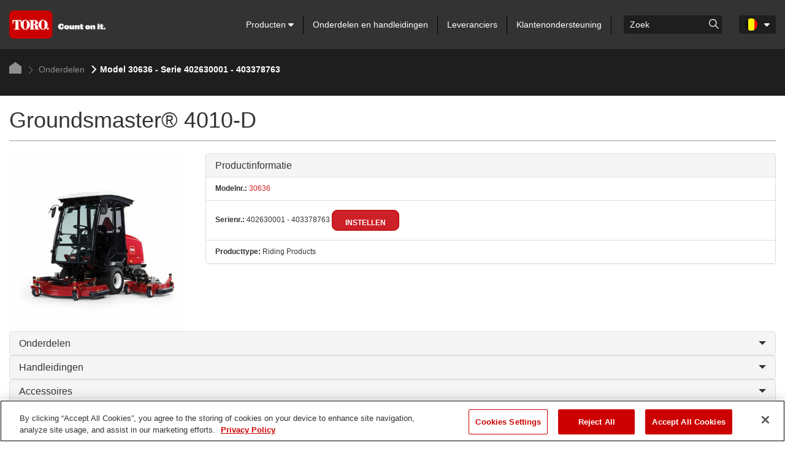

--- FILE ---
content_type: text/html; charset=utf-8
request_url: https://www.toro.com/nl-BE/parts/partdetails/?id=48570
body_size: 31804
content:

    <!doctype html>
    <!-- TTCMS5212-3 -->
    <html lang="nl-BE">
    <head>
        <meta charset="utf-8">
        <meta http-equiv="X-UA-Compatible" content="IE=edge,chrome=1">
        <meta name="viewport" content="width=device-width, initial-scale=1, maximum-scale=1">


        
                        <title>Onderdelen – Groundsmaster 4010 Rotary Mower | Toro</title>
            <link rel="canonical" href="https://www.toro.com/nl-be/parts/partdetails?id=48570" />


<meta name="description" content=""/>
<meta name="keywords" content="" />

                    <script type="text/javascript" src="/ruxitagentjs_ICANQVfhqrux_10327251022105625.js" data-dtconfig="rid=RID_63557390|rpid=-1119257701|domain=toro.com|reportUrl=https://bf52857hwq.bf.dynatrace.com/bf|app=a21611eba61a6bdd|coo=1|cors=1|owasp=1|featureHash=ICANQVfhqrux|msl=153600|xb=https^bs:^bs/^bs/px^bs.ads^bs.linkedin^bs.com^bs/wa.*|rdnt=1|uxrgce=1|cuc=zrnui27s|srms=2,1,0,0%2Ftextarea%2Cinput%2Cselect%2Coption;0%2Fdatalist;0%2Fform%20button;0%2F%5Bdata-dtrum-input%5D;0%2F.data-dtrum-input;1%2F%5Edata%28%28%5C-.%2B%24%29%7C%24%29|mel=100000|dpvc=1|md=mdcc1=bdocument.referrer,mdcc2=bnavigator.userAgent,mdcc3=aul.prduct-info ^rb li:nth-child(1),mdcc4=ah1.product-title,mdcc5=a#tst_cartTotalDisplay_orderGrandTotal,mdcc7=a.product-categories-dashboard-filters-applied ^rb [class^e^dqapplied-filter^dq] + [class^e^dqapplied-filter^dq] ^rb span,mdcc8=a.product-categories-dashboard-filters-applied ^rb [class^e^dqapplied-filter^dq] ^rb span,mdcc9=a.product-categories-dashboard-filters-applied ^rb [class^e^dqapplied-filter^dq] + [class^e^dqapplied-filter^dq] + [class^e^dqapplied-filter^dq] ^rb span,mdcc10=a.product-categories-dashboard-filters-applied ^rb [class^e^dqapplied-filter^dq] + [class^e^dqapplied-filter^dq] + [class^e^dqapplied-filter^dq] + [class^e^dqapplied-filter^dq]^rb span,mdcc11=adiv.applied-filter:nth-last-of-type(2),mdcc12=adiv.applied-filter:nth-last-of-type(2),mdcc13=a.product-categories-dashboard-filters-applied ^rb [class^e^dqapplied-filter^dq] + [class^e^dqapplied-filter^dq] + [class^e^dqapplied-filter^dq] ^rb span,mdcc14=a.product-categories-dashboard-filters-applied ^rb [class^e^dqapplied-filter^dq] ^rb [class^e^dqapplied-filter^dq] ^rb [class^e^dqapplied-filter^dq] ^rb [class^e^dqapplied-filter^dq] ^rb span,mdcc15=a#tst_orderConfirmation_orderNumber,mdcc16=adiv:nth-child(3) ^rb div ^rb div ^rb ul,mdcc17=adiv:nth-child(3) ^rb div ^rb div.oc-head,mdcc18=dutm_source,mdcc19=dutm_medium,mdcc20=dutm_content,mdcc21=dutm_term,mdcc22=dutm_campaign|lastModification=1765483310476|mdp=mdcc3,mdcc4,mdcc5,mdcc15,mdcc16,mdcc17|tp=500,50,0|srbbv=2|agentUri=/ruxitagentjs_ICANQVfhqrux_10327251022105625.js"></script><script async type="text/javascript" src="https://apps.bazaarvoice.com/deployments/tororlc/main_site/production/nl_BE/bv.js"></script>

                    <link rel="shortcut icon" href="https://cdn2.toro.com/en/-/media/Images/Toro/favicon.ashx">
                <link href='https://cdn2.toro.com/css/ToroBaseStyles?v=Jy26Q8aQVQyirJTZ1Cikk_SfUFMmLrWIWDL4I-7hZNE1' rel='stylesheet'/>

        

        <script src="https://cdnjs.cloudflare.com/ajax/libs/jquery/3.6.0/jquery.min.js"></script>
        <script>window.jQuery || document.write('<script src="/js/jquery-3.6.0.min.js"><\/script>')</script>
<script src='https://cdn2.toro.com/js/ToroBaseScripts?v=EXx_3p_RxlBYlVOzkhqz02LRz3Rg4iqA9sABc8KKrR01'></script>

<link href='https://cdn2.toro.com/css/ToroTabsHomepage?v=auUUU41DXVpqHAdnQXuOvihF8VYwgjiWZqKpMGLP3pk1' rel='stylesheet'/>
<link href='https://cdn2.toro.com/css/ToroB2C?v=PGNshUfkaoHEH2XI3jmubItGsUwijsKWRZOXFZR_jTs1' rel='stylesheet'/>

        <!-- HTML5 Shim and Respond.js IE8 support of HTML5 elements and media queries -->
        <!--[if lt IE 9]>
        <script src="https://oss.maxcdn.com/libs/html5shiv/3.7.0/html5shiv.js"></script>
        <script src="https://oss.maxcdn.com/libs/respond.js/1.4.2/respond.min.js"></script>
    <![endif]-->
        <!--[if lte IE 8]>
        <link rel="stylesheet" type="text/css" href="ie8-and-down.css" />
    <![endif]-->
            <!-- Google Tag Manager -->
            <script>
    (function (w, d, s, l, i) {
        w[l] = w[l] || []; w[l].push({
            'gtm.start': new Date().getTime(),
            event: 'gtm.js'
        });
        var f = d.getElementsByTagName(s)[0], j = d.createElement(s), dl = l != 'dataLayer' ? '&l=' + l : '';
        j.async = true;
        j.src = '//www.googletagmanager.com/gtm.js?id=' + i + dl;
        f.parentNode.insertBefore(j, f);
                    })(window, document, 'script', 'dataLayer', 'GTM-FMVC');
            </script>
            <!-- End Google Tag Manager -->
        <script src="https://kit.fontawesome.com/9c615e4368.js" crossorigin="anonymous"></script>
    </head>
    <body class="">
        
            <!-- Google Tag Manager (noscript) -->
            <noscript>
                <iframe src="//www.googletagmanager.com/ns.html?id=GTM-FMVC"
                        height="0" width="0" style="display:none;visibility:hidden"></iframe>
            </noscript>
            <!-- End Google Tag Manager (noscript) -->
        





    <header class="header">
        <div class="container">
            <div class="row">
                <div class="col-lg-12">
                    <div class="header__inner">
                        <div class="header__content">
                            <a href="/nl-be" class="logo header__logo">
                                    <img src=https://cdn2.toro.com/en/-/media/Images/Toro/logo.ashx alt=>
                            </a>
                            <aside class="header__aside js-mobile-menu">
                                <div class="header__menu-mobile">
                                    <a href="/nl-be" class="logo header__logo">
                                            <img src=https://cdn2.toro.com/en/-/media/Images/Toro/logo.ashx alt=>
                                    </a>
                                        <div class="header__actions-mobile">
                                            <aside class="header__aside-mobile d-none d-md-flex d-sm-flex">
                                                    <a href="#">
                                                        <img src=https://cdn2.toro.com/en/-/media/Images/Toro/static-icons/ico-search.ashx alt=searchicon>
                                                    </a>
                                                <div class="header__button">
                                                    <a href="#" class="btn-menu js-burger-button">
                                                        <span></span>
                                                        <span></span>
                                                        <span></span>
                                                    </a>
                                                </div><!-- /.header__button -->
                                            </aside>
                                        </div><!-- /.header__actions-mobile -->
                                </div><!-- /.header__menu-mobile -->
                                <div class="header__navigations">
                                    <nav class="nav js-nav header__nav">
                                        <ul>
                                                    <li>
                                                            <a href="#" class="has__dropdown special_Anchor">
                                                                Producten
                                                                <span class="nav__icon">
                                                                    <i class="fa fa-caret-down"></i>
                                                                </span>
                                                            </a>
                                                            <ul class="nav__sub nav__sub--alt first-child-menu">
                                                                    <li>
                                                                            <a href="/nl-be/homeowner" class="has__dropdown">
                                                                                Particulieren
                                                                                <span class="nav__icon">
                                                                                    <i class="fa fa-caret-down"></i>
                                                                                </span>
                                                                            </a>
                                                                                                                                                    <ul class="nav-dropdown second-child-menu">
                                                                                        <li>
                                                                                            <a href="/nl-be/homeowner/riding-mowers" target="">Zitmaaiers</a>
                                                                                        </li>
                                                                                        <li>
                                                                                            <a href="/nl-be/homeowner/walk-behind-mowers" target="">Grasmaaiers</a>
                                                                                        </li>
                                                                                        <li>
                                                                                            <a href="/nl-be/homeowner/lawn-tractors" target="">lawn-tractors</a>
                                                                                        </li>
                                                                                        <li>
                                                                                            <a href="/nl-be/homeowner/yard-tools" target="">Tuingereedschap</a>
                                                                                        </li>
                                                                                        <li>
                                                                                            <a href="/nl-be/homeowner/snow-blowers" target="">Sneeuwblazers</a>
                                                                                        </li>
                                                                            </ul>
                                                                    </li>
                                                                    <li>
                                                                            <a href="/nl-be/golf" class="has__dropdown">
                                                                                Golf
                                                                                <span class="nav__icon">
                                                                                    <i class="fa fa-caret-down"></i>
                                                                                </span>
                                                                            </a>
                                                                                                                                                    <ul class="nav-dropdown second-child-menu">
                                                                                        <li>
                                                                                            <a href="/nl-be/golf/fairway-mowers" target="">Fairwaymaaiers</a>
                                                                                        </li>
                                                                                        <li>
                                                                                            <a href="/nl-be/golf/rough-mowers" target="">Rough-maaiers</a>
                                                                                        </li>
                                                                                        <li>
                                                                                            <a href="/nl-be/golf/greensmowers" target="">Greensmaaiers</a>
                                                                                        </li>
                                                                                        <li>
                                                                                            <a href="/nl-be/golf/trim-surround-mowers" target="">Trimmers en kantmaaiers</a>
                                                                                        </li>
                                                                                        <li>
                                                                                            <a href="/nl-be/golf/sprayers" target="">Spuitmachines</a>
                                                                                        </li>
                                                                                        <li>
                                                                                            <a href="/nl-be/golf/top-dressers" target="">Topdressers</a>
                                                                                        </li>
                                                                                        <li>
                                                                                            <a href="/nl-be/golf/aerators" target="">Beluchters</a>
                                                                                        </li>
                                                                                        <li>
                                                                                            <a href="/nl-be/golf/aerators" target="">Cultivatie</a>
                                                                                        </li>
                                                                                        <li>
                                                                                            <a href="/nl-be/golf/debris-management" target="">Bladblazers</a>
                                                                                        </li>
                                                                                        <li>
                                                                                            <a href="/nl-be/golf/debris-management" target="">Vegers/zuigers</a>
                                                                                        </li>
                                                                                        <li>
                                                                                            <a href="/nl-be/golf/bunker-rakes" target="">Bunkerharken</a>
                                                                                        </li>
                                                                                        <li>
                                                                                            <a href="/nl-be/golf/specialty-equipment" target="">Speciale maaiers</a>
                                                                                        </li>
                                                                                        <li>
                                                                                            <a href="/nl-be/golf/golf-course-irrigation-control-systems" target="">Besturingssystemen en sensors</a>
                                                                                        </li>
                                                                                        <li>
                                                                                            <a href="/nl-be/golf/irrigation-field-controllers" target="">Field Controllers</a>
                                                                                        </li>
                                                                                        <li>
                                                                                            <a href="/nl-be/golf/irrigation_heads" target="">Sprinklers en Ondergrondse druppelberegening</a>
                                                                                        </li>
                                                                                        <li>
                                                                                            <a href="/nl-be/golf/irrigation-valves" target="">Afsluiters</a>
                                                                                        </li>
                                                                                        <li>
                                                                                            <a href="/nl-be/golf/utility-vehicles" target="">Bedrijfsvoertuigen</a>
                                                                                        </li>
                                                                            </ul>
                                                                    </li>
                                                                    <li>
                                                                            <a href="/nl-be/professional-contractor" class="has__dropdown">
                                                                                Professionele groenbeheerder
                                                                                <span class="nav__icon">
                                                                                    <i class="fa fa-caret-down"></i>
                                                                                </span>
                                                                            </a>
                                                                                                                                                    <ul class="nav-dropdown second-child-menu">
                                                                                        <li>
                                                                                            <a href="/nl-be/professional-contractor/commercial-mowers" target="">Maaiers</a>
                                                                                        </li>
                                                                                        <li>
                                                                                            <a href="/nl-be/professional-contractor/handheld" target="">Handbediening</a>
                                                                                        </li>
                                                                                        <li>
                                                                                            <a href="/nl-be/professional-contractor/irrigation-rotors" target="">Rotors</a>
                                                                                        </li>
                                                                                        <li>
                                                                                            <a href="/nl-be/professional-contractor/irrigation-sprays" target="">Sproeisystemen</a>
                                                                                        </li>
                                                                                        <li>
                                                                                            <a href="/nl-be/professional-contractor/irrigation-controllers" target="">Besturingssystemen</a>
                                                                                        </li>
                                                                                        <li>
                                                                                            <a href="/nl-be/professional-contractor/irrigation-sensors-remotes" target="">Sensors en afstandsbedieningen</a>
                                                                                        </li>
                                                                                        <li>
                                                                                            <a href="/nl-be/professional-contractor/irrigation-central-control" target="">Centrale besturing</a>
                                                                                        </li>
                                                                                        <li>
                                                                                            <a href="/nl-be/professional-contractor/irrigation-landscape-drip" target="">Druppelirrigatie tuinen</a>
                                                                                        </li>
                                                                                        <li>
                                                                                            <a href="/nl-be/professional-contractor/irrigation-valves" target="">Afsluiters</a>
                                                                                        </li>
                                                                                        <li>
                                                                                            <a href="/nl-be/professional-contractor/compact-utility-loaders" target="">Compacte multifunctionele laders</a>
                                                                                        </li>
                                                                                        <li>
                                                                                            <a href="/nl-be/professional-contractor/compact-utility-attachments" target="">Werktuigen voor compacte multifunctionele laders</a>
                                                                                        </li>
                                                                                        <li>
                                                                                            <a href="/nl-be/professional-contractor/walk-behind-trenchers" target="">Kleine sleuvengravers</a>
                                                                                        </li>
                                                                                        <li>
                                                                                            <a href="/nl-be/professional-contractor/turf-renovation-specialty-equipment" target="">Gazonherstel en speciale machines</a>
                                                                                        </li>
                                                                                        <li>
                                                                                            <a href="/nl-be/professional-contractor/tree-care" target="">Boomverzorging</a>
                                                                                        </li>
                                                                            </ul>
                                                                    </li>
                                                                    <li>
                                                                            <a href="/nl-be/sports-fields-municipalities" class="has__dropdown">
                                                                                Openbare en sportterreinen
                                                                                <span class="nav__icon">
                                                                                    <i class="fa fa-caret-down"></i>
                                                                                </span>
                                                                            </a>
                                                                                                                                                    <ul class="nav-dropdown second-child-menu">
                                                                                        <li>
                                                                                            <a href="/nl-be/sports-fields-municipalities/reel-mowers" target="">Kooimaaiers</a>
                                                                                        </li>
                                                                                        <li>
                                                                                            <a href="/nl-be/sports-fields-municipalities/rotary-mowers" target="">Cirkelmaaiers</a>
                                                                                        </li>
                                                                                        <li>
                                                                                            <a href="/nl-be/sports-fields-municipalities/specialty-equipment" target="">Speciale maaiers</a>
                                                                                        </li>
                                                                                        <li>
                                                                                            <a href="/nl-be/sports-fields-municipalities/irrigation-sprays" target="">Sproeisystemen</a>
                                                                                        </li>
                                                                                        <li>
                                                                                            <a href="/nl-be/sports-fields-municipalities/irrigation-rotors" target="">Rotors</a>
                                                                                        </li>
                                                                                        <li>
                                                                                            <a href="/nl-be/sports-fields-municipalities/irrigation-central-control-systems" target="">Centrale besturing</a>
                                                                                        </li>
                                                                                        <li>
                                                                                            <a href="/nl-be/sports-fields-municipalities/irrigation-controllers" target="">Besturingssystemen</a>
                                                                                        </li>
                                                                                        <li>
                                                                                            <a href="/nl-be/sports-fields-municipalities/irrigation-sensors-remotes" target="">Sensors en afstandsbedieningen</a>
                                                                                        </li>
                                                                                        <li>
                                                                                            <a href="/nl-be/sports-fields-municipalities/valves" target="">Afsluiters</a>
                                                                                        </li>
                                                                                        <li>
                                                                                            <a href="/nl-be/sports-fields-municipalities/irrigation-drip" target="">Landschapsdruppelirrigatie</a>
                                                                                        </li>
                                                                                        <li>
                                                                                            <a href="/nl-be/sports-fields-municipalities/aerators" target="">Beluchters</a>
                                                                                        </li>
                                                                                        <li>
                                                                                            <a href="/nl-be/sports-fields-municipalities/aerators" target="">Cultivatie</a>
                                                                                        </li>
                                                                                        <li>
                                                                                            <a href="/nl-be/sports-fields-municipalities/top-dressers" target="">Topdressers</a>
                                                                                        </li>
                                                                                        <li>
                                                                                            <a href="/nl-be/sports-fields-municipalities/sprayers" target="">Spuitmachines</a>
                                                                                        </li>
                                                                                        <li>
                                                                                            <a href="/nl-be/sports-fields-municipalities/debris-management" target="">Bladblazers</a>
                                                                                        </li>
                                                                                        <li>
                                                                                            <a href="/nl-be/sports-fields-municipalities/infield-groomers" target="">Infield groomers</a>
                                                                                        </li>
                                                                                        <li>
                                                                                            <a href="/nl-be/sports-fields-municipalities/debris-management" target="">Vegers/zuigers</a>
                                                                                        </li>
                                                                                        <li>
                                                                                            <a href="/nl-be/sports-fields-municipalities/utility-vehicles" target="">Bedrijfsvoertuigen</a>
                                                                                        </li>
                                                                            </ul>
                                                                    </li>
                                                            </ul>
                                                    </li>
                                                    <li>
                                                            <a href="/nl-be/parts">
                                                                Onderdelen en handleidingen
                                                            </a>
                                                    </li>
                                                    <li>
                                                            <a href="/nl-be/locator">
                                                                Leveranciers
                                                            </a>
                                                    </li>
                                                    <li>
                                                            <a href="/nl-be/customer-support">
                                                                Klantenondersteuning
                                                            </a>
                                                    </li>
                                            
                                        </ul>
                                    </nav><!-- /.nav -->
                                    <div class="search header__search">
                                            <div class="search_wrapper">
                                                <label for="searchForm" class="hidden">Search</label>
                                                    <input type="search" placeholder="Zoek" name="q" id="searchboxkey" class="search__field" />
                                                    <button type="button" onclick="searchOnSite(SearchButtonUrl)" value="Go to " class="search__btn">
                                                        <img src=https://cdn2.toro.com/en/-/media/Images/Toro/static-icons/ico-search.ashx alt=searchicon>
                                                    </button>
                                            </div>
                                    </div><!-- /.search -->
                                        <nav class="nav-lang header__lang">
                                            <ul>
                                                <li class="is-current">
                                                    <a href="#" class="js-dropdown-button has-dropdown">
                                                        <figure>
                                                            <img src="https://cdn2.toro.com/en/-/media/Images/Toro/country-icons/Belgium.ashx">
                                                        </figure>
                                                        <span class="nav__icon">
                                                            <i class="fa fa-caret-down"></i>
                                                        </span>
                                                    </a>
                                                        <ul class="nav__sub">
                                                                <li>

                                                                    <a href="/de-de">
                                                                        <figure>
                                                                            <img src="https://cdn2.toro.com/en/-/media/Images/Toro/country-icons/Germany.ashx" alt="Deutsch - Deutschland">
                                                                        </figure>
                                                                        <span>
                                                                            Deutsch - Deutschland
                                                                        </span>
                                                                    </a>
                                                                </li>
                                                                <li>

                                                                    <a href="/en-gb">
                                                                        <figure>
                                                                            <img src="https://cdn2.toro.com/en/-/media/Images/Toro/country-icons/United-Kingdom.ashx" alt="English - United Kingdom">
                                                                        </figure>
                                                                        <span>
                                                                            English - United Kingdom
                                                                        </span>
                                                                    </a>
                                                                </li>
                                                                <li>

                                                                    <a href="/en-gb">
                                                                        <figure>
                                                                            <img src="https://cdn2.toro.com/en/-/media/Images/Toro/country-icons/Ireland.ashx" alt="English - Ireland">
                                                                        </figure>
                                                                        <span>
                                                                            English - Ireland
                                                                        </span>
                                                                    </a>
                                                                </li>
                                                                <li>

                                                                    <a href="/es-es">
                                                                        <figure>
                                                                            <img src="https://cdn2.toro.com/en/-/media/Images/Toro/country-icons/Spain.ashx" alt="Espa&ntilde;ol -Espa&ntilde;a">
                                                                        </figure>
                                                                        <span>
                                                                            Espa&ntilde;ol -Espa&ntilde;a
                                                                        </span>
                                                                    </a>
                                                                </li>
                                                                <li>

                                                                    <a href="/fr-be">
                                                                        <figure>
                                                                            <img src="https://cdn2.toro.com/en/-/media/Images/Toro/country-icons/Belgium.ashx" alt="Fran&ccedil;ais - Belgique">
                                                                        </figure>
                                                                        <span>
                                                                            Fran&ccedil;ais - Belgique
                                                                        </span>
                                                                    </a>
                                                                </li>
                                                                <li>

                                                                    <a href="/fr-fr">
                                                                        <figure>
                                                                            <img src="https://cdn2.toro.com/en/-/media/Images/Toro/country-icons/France.ashx" alt="Fran&ccedil;ais - France">
                                                                        </figure>
                                                                        <span>
                                                                            Fran&ccedil;ais - France
                                                                        </span>
                                                                    </a>
                                                                </li>
                                                                <li>

                                                                    <a href="/it-it">
                                                                        <figure>
                                                                            <img src="https://cdn2.toro.com/en/-/media/Images/Toro/country-icons/Italy.ashx" alt="Italiano - l'Italia">
                                                                        </figure>
                                                                        <span>
                                                                            Italiano - l'Italia
                                                                        </span>
                                                                    </a>
                                                                </li>
                                                                <li>

                                                                    <a href="/nl-nl">
                                                                        <figure>
                                                                            <img src="https://cdn2.toro.com/en/-/media/Images/Toro/country-icons/Netherlands.ashx" alt="Nederlands - Nederland">
                                                                        </figure>
                                                                        <span>
                                                                            Nederlands - Nederland
                                                                        </span>
                                                                    </a>
                                                                </li>
                                                                <li>

                                                                    <a href="/pt-pt">
                                                                        <figure>
                                                                            <img src="https://cdn2.toro.com/en/-/media/Images/Toro/country-icons/Portugal.ashx" alt="Portugu&ecirc;s - Portugal">
                                                                        </figure>
                                                                        <span>
                                                                            Portugu&ecirc;s - Portugal
                                                                        </span>
                                                                    </a>
                                                                </li>
                                                                <li>

                                                                    <a href="/sv-se">
                                                                        <figure>
                                                                            <img src="https://cdn2.toro.com/en/-/media/Images/Toro/country-icons/Sweden.ashx" alt="Svenska - Sverige">
                                                                        </figure>
                                                                        <span>
                                                                            Svenska - Sverige
                                                                        </span>
                                                                    </a>
                                                                </li>
                                                                <li>

                                                                    <a href="https://www.toro.com.au/">
                                                                        <figure>
                                                                            <img src="https://cdn2.toro.com/en/-/media/Images/Toro/country-icons/Australia.ashx" alt="English - Australia">
                                                                        </figure>
                                                                        <span>
                                                                            English - Australia
                                                                        </span>
                                                                    </a>
                                                                </li>
                                                                <li>

                                                                    <a href="/zh-cn">
                                                                        <figure>
                                                                            <img src="https://cdn2.toro.com/en/-/media/Images/Toro/country-icons/China.ashx" alt="简体中文 &ndash; 中国">
                                                                        </figure>
                                                                        <span>
                                                                            简体中文 &ndash; 中国
                                                                        </span>
                                                                    </a>
                                                                </li>
                                                                <li>

                                                                    <a href="/ja-jp">
                                                                        <figure>
                                                                            <img src="https://cdn2.toro.com/en/-/media/Images/Toro/country-icons/Japan.ashx" alt="日本語 - 日本">
                                                                        </figure>
                                                                        <span>
                                                                            日本語 - 日本
                                                                        </span>
                                                                    </a>
                                                                </li>
                                                                <li>

                                                                    <a href="/ko-kr">
                                                                        <figure>
                                                                            <img src="https://cdn2.toro.com/en/-/media/Images/Toro/country-icons/Korea.ashx" alt="한국어 - 한국">
                                                                        </figure>
                                                                        <span>
                                                                            한국어 - 한국
                                                                        </span>
                                                                    </a>
                                                                </li>
                                                                <li>

                                                                    <a href="/en-ca">
                                                                        <figure>
                                                                            <img src="https://cdn2.toro.com/en/-/media/Images/Toro/country-icons/Canada.ashx" alt="English - Canada">
                                                                        </figure>
                                                                        <span>
                                                                            English - Canada
                                                                        </span>
                                                                    </a>
                                                                </li>
                                                                <li>

                                                                    <a href="/es-mx">
                                                                        <figure>
                                                                            <img src="https://cdn2.toro.com/en/-/media/Images/Toro/country-icons/Latin-America.ashx" alt="Espa&ntilde;ol - Latin America">
                                                                        </figure>
                                                                        <span>
                                                                            Espa&ntilde;ol - Latin America
                                                                        </span>
                                                                    </a>
                                                                </li>
                                                                <li>

                                                                    <a href="/fr-ca">
                                                                        <figure>
                                                                            <img src="https://cdn2.toro.com/en/-/media/Images/Toro/country-icons/Canada.ashx" alt="Fran&ccedil;ais - Canada">
                                                                        </figure>
                                                                        <span>
                                                                            Fran&ccedil;ais - Canada
                                                                        </span>
                                                                    </a>
                                                                </li>
                                                        </ul>
                                                </li>
                                            </ul>
                                        </nav><!-- /.nav-lang -->

                                    <!-- Cart Start-->
                                    <!-- Cart End-->
                                </div><!-- /.header__navigations -->
                            </aside><!-- /.header__aside -->
                            <aside id="mobileSearch" class="header__aside-mobile d-none d-md-flex d-sm-flex">
                                    <ul id="navigation">
                                                                                    <li id="mobileHeaderSearch" class="hidden-xs search">
                                                <div class="mobile__search">
                                                    <input id="mobilesearchboxkey" type="search" name="q" class="search__field" placeholder="Zoek">
                                                    <div class="btn-group">
                                                        <button type="button" class="btn btn-primary dropdown-toggle" onclick="searchOnSite(SearchButtonUrl)" value="Go to ">
                                                            <span class="fa fa-search">

                                                            </span>
                                                        </button>
                                                    </div>
                                                </div>
                                            </li>
                                            <li class="visible-xs">
                                                <a id="trigger_search1" href="#">
                                                    <span class="fa fa-search"></span>
                                                </a>
                                            </li>
                                        
                                            <li class="visible-xs visible-sm">
                                                <a href="#" class="btn-menu js-burger-button">
                                                    <span></span>
                                                    <span></span>
                                                    <span></span>
                                                </a>
                                            </li>
                                        
                                    </ul>
                                <!-- /.header__button -->
                            </aside><!-- /.header__aside-mobile -->
                        </div><!-- /.header__content -->
                    </div><!-- /.header__inner -->
                </div><!-- /.col-lg-12 -->
            </div><!-- /.row -->
        </div><!-- /.container -->


<section class="section-breadcrumbs ">
    <div class="container">
        <div class="section__inner">
            <nav class="breadcrumbs">
                <ul>
                                <li>
                                    <a href="/nl-be">
                                        <svg version="1.1" id="Layer_1" xmlns="http://www.w3.org/2000/svg" xmlns:xlink="http://www.w3.org/1999/xlink" x="0px" y="0px"
                                             viewBox="0 0 20 19" style="enable-background:new 0 0 20 19;" xml:space="preserve">
                                        <polygon id="Path-10" class="st0" points="0,19 0,7.4 10,0 20,7.4 20,19 " />







                                            </svg>
                                    </a>
                                </li>
                                        <li class="is-current">
                                            <a href="/nl-be/parts">
                                                    <img src=https://cdn2.toro.com/en/-/media/Images/Toro/static-icons/ico-arrow.ashx alt=>
                                                Onderdelen
                                            </a>
                                        </li>
                                    <li class="active">
                                            <img src=https://cdn2.toro.com/en/-/media/Images/Toro/static-icons/ico-arrow-current.ashx alt=>
                                        Model 30636 - Serie 402630001 - 403378763
                                    </li>


                </ul>
            </nav><!-- /.breadcrumbs -->
        </div><!-- /.section__inner -->
    </div><!-- /.container -->
</section><!-- /.section-breadcrumbs -->

    </header>
    <!-- /.header -->
<script src='https://cdn2.toro.com/js/debounce?v=AecNJ8x0mM9YPZHmtdv5295-dXzCZ6rUv_61rpsoags1'></script>

<script>


    var SearchUrl = {
        originalSearchUrl: "/nl-be/search",
        updatedSearchUrl: ""
    };

    var SearchButtonUrl = "";

    $(document).ready(function () {
        SearchButtonUrl = "/nl-be/search";
    });

    function searchOnSite(url) {
        var q = $('#searchboxkey').val();
        if (q == "") {
            q = $('#mobilesearchboxkey').val();
        }
        if (url == SearchUrl.originalSearchUrl) {
            if ((location.href.indexOf('?q=') == -1) && q.length > 0 && url != null) {
                location.href = url + "?q=" + q + "&page=1&tabpage=1&activetab=1";
            }
            else {
                var href = new URL(window.location.href);
                href.searchParams.set('q', q);
                href.searchParams.set('page', '1');
                href.searchParams.set('tabpage', '1');
                href.searchParams.set('activetab', '1');
                location.href = href.toString();
            }
        }
        else {
            location.href = url;
        }
    }

    var autosuggestConfig = {
        minLength: 3,
        maxSearchResult: 5
    };

    function SetWindowUrl() {
        if (SearchUrl.updatedSearchUrl == null || SearchUrl.updatedSearchUrl == "") {
            return false;
        }
        else {
            SearchButtonUrl = SearchUrl.updatedSearchUrl;
            return true;
        }
    }

    function getProductListAjaxCall(inputValue) {
        $.ajax('/b2c-api/getautocompleteproductlist?searchTerm=' + inputValue, {
            type: 'GET',
            success: function (output) {
                var response = JSON.parse(output);
                $("ul.autocomplete-result.result-list").empty();
                $.each(response, function (key, value) {
                    if (!$("ul.autocomplete-result.result-list").length) {
                         $(".search__field").parents("div.search").append("<ul class='autocomplete-result result-list'>");
                    }
                    if (key == "RedirectOnErrorUrl" && value != null) {
                        location.href = value;
                    }
                    if (key == "productCollection" && value != null) {
                        $.each(value, function (i, val) {
                            $("ul.autocomplete-result.result-list").append("<li><a href=/nl-be/product/" + val.url + " value=" + val.erpNumber + " " + val.title + ">" + val.erpNumber + " " + val.title + "</a></li>");
                            if (inputValue == val.erpNumber) {
                                var productUrl = "/nl-be/product/" + val.url;
                                SearchUrl.updatedSearchUrl = productUrl;
                                SetWindowUrl();
                            }
                    });
                    var liCount = $("ul.autocomplete-result.result-list li").length;
                    if (liCount > autosuggestConfig.maxSearchResult) {
                        if (!$("li.view-more").length) {
                            var viewMoreUrl = '/nl-be/search';
                            var viewMoreText = 'Meer zien';
                            var viewMoreAppend = (viewMoreUrl != null || viewMoreText != null ? '<button type="button" onclick="searchOnSite(\'' + viewMoreUrl + '\')">' + viewMoreText + '</button>' : '');
                            $("ul.autocomplete-result.result-list").append("<li class='view-more'>" + viewMoreAppend + "</li>");
                        }
                    }
                }
            });
        },
        error: function (errorMessage) {
            if ($("ul.autocomplete-result.result-list").length) {
                $("ul.autocomplete-result.result-list").remove();
            }
            console.log(errorMessage);
            }
        });
    }


    function getProductListMobileAjaxCall(inputValue) {
        $.ajax('/b2c-api/getautocompleteproductlist?searchTerm=' + inputValue, {
            type: 'GET',
            success: function (output) {
                var response = JSON.parse(output);
                $("ul.autocomplete-result.result-list").empty();
                $.each(response, function (key, value) {
                    if (!$("ul.autocomplete-result.result-list").length) {
                        $(".btn-group").parents("div.mobile__search").append("<ul class='autocomplete-result result-list'>");
                    }
                    if (key == "RedirectOnErrorUrl" && value != null) {
                        location.href = value;
                    }
                    if (key == "productCollection" && value != null) {
                        $.each(value, function (i, val) {
                            $("ul.autocomplete-result.result-list").append("<li><a href=/nl-be/product/" + val.url + " value=" + val.erpNumber + " " + val.title + ">" + val.erpNumber + " " + val.title + "</a></li>");
                            if (inputValue == val.erpNumber) {
                                var productUrl = "/nl-be/product/" + val.url;
                                SearchUrl.updatedSearchUrl = productUrl;
                                SetWindowUrl();
                            }
                    });
                    var liCount = $("ul.autocomplete-result.result-list li").length;
                    if (liCount > autosuggestConfig.maxSearchResult) {
                        if (!$("li.view-more").length) {
                            var viewMoreUrl = '/nl-be/search';
                            var viewMoreText = 'Meer zien';
                            var viewMoreAppend = (viewMoreUrl != null || viewMoreText != null ? '<button type="button" onclick="searchOnSite(\'' + viewMoreUrl + '\')">' + viewMoreText + '</button>' : '');
                            $("ul.autocomplete-result.result-list").append("<li class='view-more'>" + viewMoreAppend + "</li>");
                        }
                    }
                }
            });
        },
        error: function (errorMessage) {
            if ($("ul.autocomplete-result.result-list").length) {
                $("ul.autocomplete-result.result-list").remove();
            }
            console.log(errorMessage);
            }
        });
    }

    $("#searchboxkey").keydown($.debounce(300, function (event) {
        var inputValue = $("#searchboxkey").val();
        if (inputValue.length >= autosuggestConfig.minLength) {
            SearchUrl.updatedSearchUrl = SearchUrl.originalSearchUrl;
            getProductListAjaxCall(inputValue);
        }

        else {
            if ($("ul.autocomplete-result.result-list").length) {
                $("ul.autocomplete-result.result-list").remove();
            }
        }
    }));


    $("#mobilesearchboxkey").keydown($.debounce(300, function (event) {
        var mobileInputValue = $("#mobilesearchboxkey").val();
        if (mobileInputValue.length >= autosuggestConfig.minLength) {
            SearchUrl.updatedSearchUrl = SearchUrl.originalSearchUrl;
            getProductListMobileAjaxCall(mobileInputValue);
        }

        else {
            if ($("ul.autocomplete-result.result-list").length) {
                $("ul.autocomplete-result.result-list").remove();
            }
        }
    }));


    $(document).mouseup(function (e) {
        var container = $(".autocomplete-result.result-list");
        if (!container.is(e.target) && container.has(e.target).length === 0) {
            container.remove();
        }
    });


    $("#searchboxkey").keyup($.debounce(800, function (event) {
        if (event.keyCode === 13) {
            var url = SetWindowUrl();
            if (url) {
                searchOnSite(SearchButtonUrl);
            }
            else {
                SearchButtonUrl = SearchUrl.originalSearchUrl;
                searchOnSite(SearchButtonUrl);
            }
         }
    }));

    function setCookie(name, value, eDate, domain) {
        var date = new Date(Date.parse(eDate));
        var expires = "; expires=" + date.toUTCString();
        document.cookie = name + "=" + (value || "") + expires + ";domain=" + domain + "; path=/";
    }
    $(document).ready(function () {

        var isTokenNameAvailable = false;
        var cartPresent = document.cookie.toLowerCase().includes('_cart');
        if (cartPresent || isTokenNameAvailable) {
            var request = {
                "getcartlines": "false"
            };
            $.ajax({
                url: '/b2c-api/getcart',
                data: request,
                accept: 'application/json; charset=utf-8',
                dataType: 'json',
                xhrFields: {
                    withCredentials: true
                },
                success: function(data) {
                    var cookies = data.CookieCollection;
                    if (cookies) {
                        jQuery.each(cookies,
                            function(i, cookie) {
                                setCookie(cookie.Value.Name, cookie.Value.Value, cookie.Value.Expires, cookie.Value.Domain);
                            });
                    }
                    $('.count').text(data.TotalItems);
                }
            });
        }
    });

    $("#logout_url").attr("href", "/account/logout?returnUrl=" + window.location.href);
</script>
        <!-- Template -->

        <div id="template-general-content">
            
            
            

<script type="text/javascript">
    if (dataLayer == null){
        var dataLayer = [];
    }

    jQuery(document).ready(function () {
        var url = document.location.toString();
        if (url.match('#')) {
            var hash = url.split('#')[1];

            // expand the requested panel
            $('#' + hash).addClass('in');
            $('#' + hash).attr("aria-expanded", "true");
            $('#' + hash).attr("style", "");
            $("a[href='#" + hash + "']").removeClass('collapsed');
            $("a[href='#" + hash + "']").attr("aria-expanded", "true");
        }
        $("#zoom_in").prop("disabled", true);
        $("#zoom_out").click(function () { 
            $(this).prop("disabled", true)
            $("#zoom_in").prop("disabled", false);
            var img = $("#assembly_drawing_exploded");
            var width = img.width();
            var newWidth = width*2;
            img.width(newWidth);
        });

        $('#zoom_in').on('click', function () {
                $(this).prop("disabled", true)
                $("#zoom_out").prop("disabled", false);
            var img = $("#assembly_drawing_exploded");
            var width = img.width();
                var newWidth = width/2;
                img.width(newWidth);
            }
        );
        
    });
</script>
<div id="content" class="container">
    <div class="page-header">
        <h1>Groundsmaster® 4010-D</h1>
    </div>
    <div class="row">
            <div class="col-sm-3"><a href="../../product/30636"><img class="img-responsive" src="https://cdn.thetorocompany.com/api/assetstorage/623_b43f4aac-f3ca-42b1-a13f-2a391205fc20/Medium" alt ="Groundsmaster&#174; 4010-D" onerror="javascript:imageErrorHandler.call(this, event, 'https://cdn.thetorocompany.com/api/assetstorage/623_b43f4aac-f3ca-42b1-a13f-2a391205fc20/Medium');"></a></div>
        <div class="col-sm-9">
            <!-- Product Info -->
            <div id="product_info" class="panel-group panel-select">
                <div class="panel panel-default">
                    <div class="panel-heading">
                        <h4 class="panel-title">
                            Productinformatie
                        </h4>
                    </div>
                        <div id="product-info" class="panel-collapse collapse in">
                            <ul class="list-group">
                                    <li class="list-group-item"><strong>Modelnr.:</strong><a href="../../product/30636"> 30636</a></li>
                                <li class="list-group-item">
                                    <strong>Serienr.:</strong> 402630001 - 403378763
                                        <button class="btn btn-primary btn-sm change-serial-button" data-toggle="modal" data-target="#modal-change-serial">Instellen</button>
                                </li>

                                <li class="list-group-item"><strong>Producttype:					</strong> Riding Products</li>
                            </ul>
                        </div>
                </div>
            </div>
        </div>
    </div>
    <!-- End Product Info -->
    <!-- Assembly Drawing Details -->
    <div id="assembly_drawing_details" class="hidden">

        <!-- Ajax Loading -->
        <div class="template-ajax-loading">
            <span class="icon-ajax-loader"></span>
            <p>Laden...</p>
        </div>
        <!-- End Ajax Loading -->
        <div class="template-ajax-error hidden">
            <p><div class="alert alert-danger" role="alert"></div></p>
        </div>
        <!-- Ajax Results -->
        <div class="template-ajax-result hidden">
            <div class="panel panel-default">
                <!-- Assembly Drawing Container -->
                <div id="assembly_drawing_container" class="panel-body">
                    <div class="row">
                        <div class="col-xs-12 col-md-6 col-lg-6">
                            <div class="assembly-img-container">
                                <div class="panel-heading">
                                    <button class="btn btn-primary btn-sm" data-zoom="1" id="zoom_in" ><span class="fa fa-search-plus"></span>100%</button>
                                    <button class="btn btn-primary btn-sm" data-zoom="2" id="zoom_out" ><span class="fa fa-search-plus"></span>200%</button>
                                </div>
                                <div id="assembly_drawing_exploded_view" class="thumbnail">
                                    <div id="assembly_drawing_map">
                                        <img id="assembly_drawing_exploded" src="" usemap="#assembly_drawing_map" />
                                        <a class="template-coords hidden" href=""></a>
                                    </div>
                                </div>
                            </div>
                        </div>
                        <div class="col-xs-12 col-md-6 col-lg-6">
                            <!-- Table: Exploded Parts Container -->
                            <div class="table-responsive">
                                <table id="assembly-parts-table" class="table">
                                    <thead>
                                    <tr>
                                        <th>Nr.</th>
                                        <th>Beschrijving</th>
                                        <th class="template-commerce"></th>
                                    </tr>
                                    </thead>
                                    <tbody class="assembly-parts-list">
                                    <tr class="template-item hidden">
                                        <td class="template-number"></td>
                                        <td class="template-description-info">
                                            <span class="template-description"></span><br />
                                            <span class="template-part-number">
                                                <a class="fa fa-warning hidden" data-toggle="tooltip" data-placement="right" title=""></a>
                                            </span><br />
                                            <span class="template-quantity APIDownQuantity"></span>
                                            <span class="template-quantity availibilityMessage"></span>
                                            <input type="hidden" id="AssemblyPartsPartNo" value="Onderdeelnr.:" />
                                            <input type="hidden" id="AssemblyPartsQuantityNeeded" value="Benodigd aantal:" />
                                        </td>
                                        <td class="template-commerce">
                                            <div class="template-price">
                                                <input type="hidden" id="OfferLabel" value="Slechts voor beperkte tijd" />
                                            </div>
                                            <div class="template-action">
                                                <input type="hidden" id="AddToCartButtonText" value="TOEVOEGEN AAN WINKELWAGENTJE" />
                                                <input type="hidden" id="NotAvailableButtonText" value="NIET BESCHIKBAAR" />
                                                <input type="hidden" id="NotAvailableButtonMessage" value="Neem contact op met uw lokale dealer" />
                                                <input type="hidden" id="isENUser" value="nl-BE" />
                                                <input type="hidden" id="SuccessAddToCartLabel" value="Gelukt - Toevoegen aan winkelwagentje" />
                                                <input type="hidden" id="ModelLabel" value="" />
                                                <input type="hidden" id="CrossSellTitle" value="" />
                                                <input type="hidden" id="AddedButtonText" value="" />
                                                <input type="hidden" id="ContinueShoppingButtonText" value="" />
                                                <input type="hidden" id="ViewCartButtonText" value="" />
                                                <input type="hidden" id="FailureAddToCartLabel" value="Niet gelukt - Toevoegen aan winkelwagentje" />
                                                <input type="hidden" id="ViewCartLabel" value="Wagentje bekijken" />
                                            </div>
                                        </td>
                                    </tr>
                                    </tbody>
                                </table>
                            </div>
                        </div>
                        <!-- End Table: Exploded Parts Container -->
                    </div><!--/.row -->
                </div><!--/#assembly_drawing_container .panel-body -->
            </div>
        </div>
        <!-- End AJAX Results -->
    </div>
    <!-- End Assembly Drawing Details -->
    <!-- Parts Accordion -->
    <div id="partsAccordion" class="panel-group panel-select">
    <!-- Parts -->
    <div class="panel panel-default panel-product-parts">
        <div class="panel-heading">
            <h4 class="panel-title">
                <a data-toggle="collapse" data-parent="#partsAccordion" href="#product-parts" class="collapsed">Onderdelen<span class="caret pull-right"></span></a>
            </h4>
        </div>
        <div id="product-parts" class="panel-collapse collapse">
            <div class="inner_container">
                <h3>Montagetekeningen</h3>
                <p><strong>Zoek een onderdeel in de montagetekeningen:</strong></p>
                <div class="row">
                    <div class="form-group col-md-8 col-lg-6">
                        <form id="seachAssemblyDrawingPartsForm">
                            <div class="input-group">
                                <input id="parts-search" class="form-control toro-search_query" type="text" name="parts-search" placeholder="Voer naam/nummer onderdeel in" data-mybe="48570">
                                <span class="input-group-btn part-search-button">
                                    <button id="partsdrawing-search-button" type="submit" class="btn btn-primary toro-part_in_assembly_drawing_search">
                                        <i class="fa fa-search fa-search-size analytics_assemblyPartSearch"></i>
                                    </button>
                                </span>
                            </div>
                        </form>
                    </div>
                </div>
                <!-- Part Results Container -->
                <div id="part_results_container" class="toro-results_container hidden">

                    <!-- Ajax Loading -->
                    <div class="template-ajax-loading">
                        <span class="icon-ajax-loader"></span>
                        <p>Laden...</p>
                    </div>
                    <!-- End Ajax Loading -->
                    <!-- Ajax Results -->
                    <div class="template-ajax-result hidden">
                        <h4>Toont <span></span> resultaten</h4>

                        <!-- Table: Results -->
                        <div class="table-responsive toro-results">
                            <table class="table">
                                <thead>
                                <tr>
                                    <th>Titel van de tekening</th>
                                    <th>Onderdeelnummer</th>
                                    <th>Beschrijving</th>
                                </tr>
                                </thead>
                                <tbody class="template-results">
                                <tr class="template-result hidden">
                                    <td>
                                        <button class="btn btn-primary btn-sm" data-image=""><span class="fa fa-search-plus"></span></button>
                                        <a class="template-title" href="#" data-mybe="" data-illustrationid="" data-pageid="" data-lang="nl-BE">Title</a>
                                    </td>
                                    <td class="template-part_number"></td>
                                    <td class="template-description"></td>
                                </tr>
                                </tbody>
                            </table>
                        </div>
                        <!-- End Table: Results -->
                    </div>
                    <!-- End Ajax Results -->
                </div>
                <!-- End Part Results Container -->
                    <div id="assembly_drawing_container" class="toro-image_container">
                        <div class="row">
                                <div class="col-sm-6 col-md-4 col-lg-3">
                                    <div class="thumbnail">
                                        <a href="#" data-mybe="48570" data-illustrationid="446305" data-pageid="492792" data-lang="nl-BE"><img src="https://lookup3.toro.com/Ill/2X/446/446305.gif" alt="4-Section Gear Pump Assembly No. 120-8904" /></a>
                                        <div class="caption text-center"><a href="#" data-mybe="48570" data-illustrationid="446305" data-pageid="492792" data-lang="nl-BE">4-Section Gear Pump Assembly No. 120-8904</a></div>
                                    </div>
                                </div>
                                <div class="col-sm-6 col-md-4 col-lg-3">
                                    <div class="thumbnail">
                                        <a href="#" data-mybe="48570" data-illustrationid="452021" data-pageid="500003" data-lang="nl-BE"><img src="https://lookup3.toro.com/Ill/2X/452/452021.gif" alt="Acoustic Foam, Panel and Cover Assembly" /></a>
                                        <div class="caption text-center"><a href="#" data-mybe="48570" data-illustrationid="452021" data-pageid="500003" data-lang="nl-BE">Acoustic Foam, Panel and Cover Assembly</a></div>
                                    </div>
                                </div>
                                <div class="col-sm-6 col-md-4 col-lg-3">
                                    <div class="thumbnail">
                                        <a href="#" data-mybe="48570" data-illustrationid="403975" data-pageid="453761" data-lang="nl-BE"><img src="https://lookup3.toro.com/Ill/2X/403/403975.gif" alt="Air Cleaner Assembly No. 99-5410" /></a>
                                        <div class="caption text-center"><a href="#" data-mybe="48570" data-illustrationid="403975" data-pageid="453761" data-lang="nl-BE">Air Cleaner Assembly No. 99-5410</a></div>
                                    </div>
                                </div>
                                <div class="col-sm-6 col-md-4 col-lg-3">
                                    <div class="thumbnail">
                                        <a href="#" data-mybe="48570" data-illustrationid="444269" data-pageid="490627" data-lang="nl-BE"><img src="https://lookup3.toro.com/Ill/2X/444/444269.gif" alt="Air Conditioner Compressor Assembly" /></a>
                                        <div class="caption text-center"><a href="#" data-mybe="48570" data-illustrationid="444269" data-pageid="490627" data-lang="nl-BE">Air Conditioner Compressor Assembly</a></div>
                                    </div>
                                </div>
                                <div class="col-sm-6 col-md-4 col-lg-3">
                                    <div class="thumbnail">
                                        <a href="#" data-mybe="48570" data-illustrationid="443608" data-pageid="492790" data-lang="nl-BE"><img src="https://lookup3.toro.com/Ill/2X/443/443608.gif" alt="Air Conditioning Duct Assembly No. 132-3468" /></a>
                                        <div class="caption text-center"><a href="#" data-mybe="48570" data-illustrationid="443608" data-pageid="492790" data-lang="nl-BE">Air Conditioning Duct Assembly No. 132-3468</a></div>
                                    </div>
                                </div>
                                <div class="col-sm-6 col-md-4 col-lg-3">
                                    <div class="thumbnail">
                                        <a href="#" data-mybe="48570" data-illustrationid="440678" data-pageid="486364" data-lang="nl-BE"><img src="https://lookup3.toro.com/Ill/2X/440/440678.gif" alt="Air Diverter and Expansion Valve Assembly" /></a>
                                        <div class="caption text-center"><a href="#" data-mybe="48570" data-illustrationid="440678" data-pageid="486364" data-lang="nl-BE">Air Diverter and Expansion Valve Assembly</a></div>
                                    </div>
                                </div>
                                <div class="col-sm-6 col-md-4 col-lg-3">
                                    <div class="thumbnail">
                                        <a href="#" data-mybe="48570" data-illustrationid="440179" data-pageid="488627" data-lang="nl-BE"><img src="https://lookup3.toro.com/Ill/2X/440/440179.gif" alt="Air Diverter Assembly No. 121-8369" /></a>
                                        <div class="caption text-center"><a href="#" data-mybe="48570" data-illustrationid="440179" data-pageid="488627" data-lang="nl-BE">Air Diverter Assembly No. 121-8369</a></div>
                                    </div>
                                </div>
                                <div class="col-sm-6 col-md-4 col-lg-3">
                                    <div class="thumbnail">
                                        <a href="#" data-mybe="48570" data-illustrationid="451878" data-pageid="516600" data-lang="nl-BE"><img src="https://lookup3.toro.com/Ill/2X/451/451878.gif" alt="Armrest Control Panel Assembly" /></a>
                                        <div class="caption text-center"><a href="#" data-mybe="48570" data-illustrationid="451878" data-pageid="516600" data-lang="nl-BE">Armrest Control Panel Assembly</a></div>
                                    </div>
                                </div>
                                <div class="col-sm-6 col-md-4 col-lg-3">
                                    <div class="thumbnail">
                                        <a href="#" data-mybe="48570" data-illustrationid="421393" data-pageid="467083" data-lang="nl-BE"><img src="https://lookup3.toro.com/Ill/2X/421/421393.gif" alt="Axle Assembly  Rear Axle Assembly No. 110-4750" /></a>
                                        <div class="caption text-center"><a href="#" data-mybe="48570" data-illustrationid="421393" data-pageid="467083" data-lang="nl-BE">Axle Assembly  Rear Axle Assembly No. 110-4750</a></div>
                                    </div>
                                </div>
                                <div class="col-sm-6 col-md-4 col-lg-3">
                                    <div class="thumbnail">
                                        <a href="#" data-mybe="48570" data-illustrationid="421392" data-pageid="467082" data-lang="nl-BE"><img src="https://lookup3.toro.com/Ill/2X/421/421392.gif" alt="Axle Case Assembly  Rear Axle Assembly No. 110-4750" /></a>
                                        <div class="caption text-center"><a href="#" data-mybe="48570" data-illustrationid="421392" data-pageid="467082" data-lang="nl-BE">Axle Case Assembly  Rear Axle Assembly No. 110-4750</a></div>
                                    </div>
                                </div>
                                <div class="col-sm-6 col-md-4 col-lg-3">
                                    <div class="thumbnail">
                                        <a href="#" data-mybe="48570" data-illustrationid="421389" data-pageid="467079" data-lang="nl-BE"><img src="https://lookup3.toro.com/Ill/2X/421/421389.gif" alt="Axle Support Assembly  Rear Axle Assembly No. 110-4750" /></a>
                                        <div class="caption text-center"><a href="#" data-mybe="48570" data-illustrationid="421389" data-pageid="467079" data-lang="nl-BE">Axle Support Assembly  Rear Axle Assembly No. 110-4750</a></div>
                                    </div>
                                </div>
                                <div class="col-sm-6 col-md-4 col-lg-3">
                                    <div class="thumbnail">
                                        <a href="#" data-mybe="48570" data-illustrationid="426767" data-pageid="477617" data-lang="nl-BE"><img src="https://lookup3.toro.com/Ill/2X/426/426767.gif" alt="Battery Cable and Ground Assembly" /></a>
                                        <div class="caption text-center"><a href="#" data-mybe="48570" data-illustrationid="426767" data-pageid="477617" data-lang="nl-BE">Battery Cable and Ground Assembly</a></div>
                                    </div>
                                </div>
                                <div class="col-sm-6 col-md-4 col-lg-3">
                                    <div class="thumbnail">
                                        <a href="#" data-mybe="48570" data-illustrationid="466094" data-pageid="516532" data-lang="nl-BE"><img src="https://lookup3.toro.com/Ill/2X/466/466094.gif" alt="Battery, Shield and Rear Cover Assembly" /></a>
                                        <div class="caption text-center"><a href="#" data-mybe="48570" data-illustrationid="466094" data-pageid="516532" data-lang="nl-BE">Battery, Shield and Rear Cover Assembly</a></div>
                                    </div>
                                </div>
                                <div class="col-sm-6 col-md-4 col-lg-3">
                                    <div class="thumbnail">
                                        <a href="#" data-mybe="48570" data-illustrationid="421390" data-pageid="467080" data-lang="nl-BE"><img src="https://lookup3.toro.com/Ill/2X/421/421390.gif" alt="Bevel Gear Case Assembly  Rear Axle Assembly No. 110-4750" /></a>
                                        <div class="caption text-center"><a href="#" data-mybe="48570" data-illustrationid="421390" data-pageid="467080" data-lang="nl-BE">Bevel Gear Case Assembly  Rear Axle Assembly No. 110-4750</a></div>
                                    </div>
                                </div>
                                <div class="col-sm-6 col-md-4 col-lg-3">
                                    <div class="thumbnail">
                                        <a href="#" data-mybe="48570" data-illustrationid="421391" data-pageid="467081" data-lang="nl-BE"><img src="https://lookup3.toro.com/Ill/2X/421/421391.gif" alt="Bevel Gear Shaft Assembly  Rear Axle Assembly No. 110-4750" /></a>
                                        <div class="caption text-center"><a href="#" data-mybe="48570" data-illustrationid="421391" data-pageid="467081" data-lang="nl-BE">Bevel Gear Shaft Assembly  Rear Axle Assembly No. 110-4750</a></div>
                                    </div>
                                </div>
                                <div class="col-sm-6 col-md-4 col-lg-3">
                                    <div class="thumbnail">
                                        <a href="#" data-mybe="48570" data-illustrationid="451109" data-pageid="497679" data-lang="nl-BE"><img src="https://lookup3.toro.com/Ill/2X/451/451109.gif" alt="Bevel Pinion Shaft Assembly  Rear Axle Assembly No. 110-4750" /></a>
                                        <div class="caption text-center"><a href="#" data-mybe="48570" data-illustrationid="451109" data-pageid="497679" data-lang="nl-BE">Bevel Pinion Shaft Assembly  Rear Axle Assembly No. 110-4750</a></div>
                                    </div>
                                </div>
                                <div class="col-sm-6 col-md-4 col-lg-3">
                                    <div class="thumbnail">
                                        <a href="#" data-mybe="48570" data-illustrationid="440674" data-pageid="486362" data-lang="nl-BE"><img src="https://lookup3.toro.com/Ill/2X/440/440674.gif" alt="Blower Fan and Evaporator Core Assembly" /></a>
                                        <div class="caption text-center"><a href="#" data-mybe="48570" data-illustrationid="440674" data-pageid="486362" data-lang="nl-BE">Blower Fan and Evaporator Core Assembly</a></div>
                                    </div>
                                </div>
                                <div class="col-sm-6 col-md-4 col-lg-3">
                                    <div class="thumbnail">
                                        <a href="#" data-mybe="48570" data-illustrationid="451818" data-pageid="498411" data-lang="nl-BE"><img src="https://lookup3.toro.com/Ill/2X/451/451818.gif" alt="Brake Pedal Assembly" /></a>
                                        <div class="caption text-center"><a href="#" data-mybe="48570" data-illustrationid="451818" data-pageid="498411" data-lang="nl-BE">Brake Pedal Assembly</a></div>
                                    </div>
                                </div>
                                <div class="col-sm-6 col-md-4 col-lg-3">
                                    <div class="thumbnail">
                                        <a href="#" data-mybe="48570" data-illustrationid="444289" data-pageid="490295" data-lang="nl-BE"><img src="https://lookup3.toro.com/Ill/2X/444/444289.gif" alt="Cab Headliner Assembly" /></a>
                                        <div class="caption text-center"><a href="#" data-mybe="48570" data-illustrationid="444289" data-pageid="490295" data-lang="nl-BE">Cab Headliner Assembly</a></div>
                                    </div>
                                </div>
                                <div class="col-sm-6 col-md-4 col-lg-3">
                                    <div class="thumbnail">
                                        <a href="#" data-mybe="48570" data-illustrationid="451975" data-pageid="498741" data-lang="nl-BE"><img src="https://lookup3.toro.com/Ill/2X/451/451975.gif" alt="Cab Step Assembly" /></a>
                                        <div class="caption text-center"><a href="#" data-mybe="48570" data-illustrationid="451975" data-pageid="498741" data-lang="nl-BE">Cab Step Assembly</a></div>
                                    </div>
                                </div>
                                <div class="col-sm-6 col-md-4 col-lg-3">
                                    <div class="thumbnail">
                                        <a href="#" data-mybe="48570" data-illustrationid="453050" data-pageid="502319" data-lang="nl-BE"><img src="https://lookup3.toro.com/Ill/2X/453/453050.gif" alt="Cab, Tool Box and Flooring Assembly" /></a>
                                        <div class="caption text-center"><a href="#" data-mybe="48570" data-illustrationid="453050" data-pageid="502319" data-lang="nl-BE">Cab, Tool Box and Flooring Assembly</a></div>
                                    </div>
                                </div>
                                <div class="col-sm-6 col-md-4 col-lg-3">
                                    <div class="thumbnail">
                                        <a href="#" data-mybe="48570" data-illustrationid="427583" data-pageid="474211" data-lang="nl-BE"><img src="https://lookup3.toro.com/Ill/2X/427/427583.gif" alt="Camshaft and Driving Gear Assembly" /></a>
                                        <div class="caption text-center"><a href="#" data-mybe="48570" data-illustrationid="427583" data-pageid="474211" data-lang="nl-BE">Camshaft and Driving Gear Assembly</a></div>
                                    </div>
                                </div>
                                <div class="col-sm-6 col-md-4 col-lg-3">
                                    <div class="thumbnail">
                                        <a href="#" data-mybe="48570" data-illustrationid="444237" data-pageid="502198" data-lang="nl-BE"><img src="https://lookup3.toro.com/Ill/2X/444/444237.gif" alt="Center and Right PTO Manifold Assembly No. 131-1248" /></a>
                                        <div class="caption text-center"><a href="#" data-mybe="48570" data-illustrationid="444237" data-pageid="502198" data-lang="nl-BE">Center and Right PTO Manifold Assembly No. 131-1248</a></div>
                                    </div>
                                </div>
                                <div class="col-sm-6 col-md-4 col-lg-3">
                                    <div class="thumbnail">
                                        <a href="#" data-mybe="48570" data-illustrationid="412209" data-pageid="457472" data-lang="nl-BE"><img src="https://lookup3.toro.com/Ill/2X/412/412209.gif" alt="Cloth Premium Seat Assembly No. 117-9429" /></a>
                                        <div class="caption text-center"><a href="#" data-mybe="48570" data-illustrationid="412209" data-pageid="457472" data-lang="nl-BE">Cloth Premium Seat Assembly No. 117-9429</a></div>
                                    </div>
                                </div>
                                <div class="col-sm-6 col-md-4 col-lg-3">
                                    <div class="thumbnail">
                                        <a href="#" data-mybe="48570" data-illustrationid="451856" data-pageid="498420" data-lang="nl-BE"><img src="https://lookup3.toro.com/Ill/2X/451/451856.gif" alt="Combination Manifold Assembly" /></a>
                                        <div class="caption text-center"><a href="#" data-mybe="48570" data-illustrationid="451856" data-pageid="498420" data-lang="nl-BE">Combination Manifold Assembly</a></div>
                                    </div>
                                </div>
                                <div class="col-sm-6 col-md-4 col-lg-3">
                                    <div class="thumbnail">
                                        <a href="#" data-mybe="48570" data-illustrationid="438802" data-pageid="498421" data-lang="nl-BE"><img src="https://lookup3.toro.com/Ill/2X/438/438802.gif" alt="Combination Manifold Assembly No. 127-3650" /></a>
                                        <div class="caption text-center"><a href="#" data-mybe="48570" data-illustrationid="438802" data-pageid="498421" data-lang="nl-BE">Combination Manifold Assembly No. 127-3650</a></div>
                                    </div>
                                </div>
                                <div class="col-sm-6 col-md-4 col-lg-3">
                                    <div class="thumbnail">
                                        <a href="#" data-mybe="48570" data-illustrationid="427590" data-pageid="474206" data-lang="nl-BE"><img src="https://lookup3.toro.com/Ill/2X/427/427590.gif" alt="Cooling Water System Assembly" /></a>
                                        <div class="caption text-center"><a href="#" data-mybe="48570" data-illustrationid="427590" data-pageid="474206" data-lang="nl-BE">Cooling Water System Assembly</a></div>
                                    </div>
                                </div>
                                <div class="col-sm-6 col-md-4 col-lg-3">
                                    <div class="thumbnail">
                                        <a href="#" data-mybe="48570" data-illustrationid="427585" data-pageid="474209" data-lang="nl-BE"><img src="https://lookup3.toro.com/Ill/2X/427/427585.gif" alt="Crankshaft and Piston Assembly" /></a>
                                        <div class="caption text-center"><a href="#" data-mybe="48570" data-illustrationid="427585" data-pageid="474209" data-lang="nl-BE">Crankshaft and Piston Assembly</a></div>
                                    </div>
                                </div>
                                <div class="col-sm-6 col-md-4 col-lg-3">
                                    <div class="thumbnail">
                                        <a href="#" data-mybe="48570" data-illustrationid="443045" data-pageid="489328" data-lang="nl-BE"><img src="https://lookup3.toro.com/Ill/2X/443/443045.gif" alt="Cutting Chamber, Cover and Roller Assembly" /></a>
                                        <div class="caption text-center"><a href="#" data-mybe="48570" data-illustrationid="443045" data-pageid="489328" data-lang="nl-BE">Cutting Chamber, Cover and Roller Assembly</a></div>
                                    </div>
                                </div>
                                <div class="col-sm-6 col-md-4 col-lg-3">
                                    <div class="thumbnail">
                                        <a href="#" data-mybe="48570" data-illustrationid="427570" data-pageid="474217" data-lang="nl-BE"><img src="https://lookup3.toro.com/Ill/2X/427/427570.gif" alt="Cylinder Block Assembly" /></a>
                                        <div class="caption text-center"><a href="#" data-mybe="48570" data-illustrationid="427570" data-pageid="474217" data-lang="nl-BE">Cylinder Block Assembly</a></div>
                                    </div>
                                </div>
                                <div class="col-sm-6 col-md-4 col-lg-3">
                                    <div class="thumbnail">
                                        <a href="#" data-mybe="48570" data-illustrationid="427576" data-pageid="474221" data-lang="nl-BE"><img src="https://lookup3.toro.com/Ill/2X/427/427576.gif" alt="Cylinder Head and Cover Assembly" /></a>
                                        <div class="caption text-center"><a href="#" data-mybe="48570" data-illustrationid="427576" data-pageid="474221" data-lang="nl-BE">Cylinder Head and Cover Assembly</a></div>
                                    </div>
                                </div>
                                <div class="col-sm-6 col-md-4 col-lg-3">
                                    <div class="thumbnail">
                                        <a href="#" data-mybe="48570" data-illustrationid="444325" data-pageid="490687" data-lang="nl-BE"><img src="https://lookup3.toro.com/Ill/2X/444/444325.gif" alt="Deck Driving Spindle Assembly" /></a>
                                        <div class="caption text-center"><a href="#" data-mybe="48570" data-illustrationid="444325" data-pageid="490687" data-lang="nl-BE">Deck Driving Spindle Assembly</a></div>
                                    </div>
                                </div>
                                <div class="col-sm-6 col-md-4 col-lg-3">
                                    <div class="thumbnail">
                                        <a href="#" data-mybe="48570" data-illustrationid="427582" data-pageid="494409" data-lang="nl-BE"><img src="https://lookup3.toro.com/Ill/2X/427/427582.gif" alt="Diesel Particulate Filter Assembly" /></a>
                                        <div class="caption text-center"><a href="#" data-mybe="48570" data-illustrationid="427582" data-pageid="494409" data-lang="nl-BE">Diesel Particulate Filter Assembly</a></div>
                                    </div>
                                </div>
                                <div class="col-sm-6 col-md-4 col-lg-3">
                                    <div class="thumbnail">
                                        <a href="#" data-mybe="48570" data-illustrationid="451538" data-pageid="498193" data-lang="nl-BE"><img src="https://lookup3.toro.com/Ill/2X/451/451538.gif" alt="Differential Assembly  Rear Axle Assembly No. 110-4750" /></a>
                                        <div class="caption text-center"><a href="#" data-mybe="48570" data-illustrationid="451538" data-pageid="498193" data-lang="nl-BE">Differential Assembly  Rear Axle Assembly No. 110-4750</a></div>
                                    </div>
                                </div>
                                <div class="col-sm-6 col-md-4 col-lg-3">
                                    <div class="thumbnail">
                                        <a href="#" data-mybe="48570" data-illustrationid="427667" data-pageid="479869" data-lang="nl-BE"><img src="https://lookup3.toro.com/Ill/2X/427/427667.gif" alt="Double Driven Spindle Assembly No. 119-4548" /></a>
                                        <div class="caption text-center"><a href="#" data-mybe="48570" data-illustrationid="427667" data-pageid="479869" data-lang="nl-BE">Double Driven Spindle Assembly No. 119-4548</a></div>
                                    </div>
                                </div>
                                <div class="col-sm-6 col-md-4 col-lg-3">
                                    <div class="thumbnail">
                                        <a href="#" data-mybe="48570" data-illustrationid="452069" data-pageid="502199" data-lang="nl-BE"><img src="https://lookup3.toro.com/Ill/2X/452/452069.gif" alt="Drive Motor, Steer Valve and Filter Head Assembly" /></a>
                                        <div class="caption text-center"><a href="#" data-mybe="48570" data-illustrationid="452069" data-pageid="502199" data-lang="nl-BE">Drive Motor, Steer Valve and Filter Head Assembly</a></div>
                                    </div>
                                </div>
                                <div class="col-sm-6 col-md-4 col-lg-3">
                                    <div class="thumbnail">
                                        <a href="#" data-mybe="48570" data-illustrationid="444300" data-pageid="536450" data-lang="nl-BE"><img src="https://lookup3.toro.com/Ill/2X/444/444300.gif" alt="Driven Spindle Assembly No. 119-4547" /></a>
                                        <div class="caption text-center"><a href="#" data-mybe="48570" data-illustrationid="444300" data-pageid="536450" data-lang="nl-BE">Driven Spindle Assembly No. 119-4547</a></div>
                                    </div>
                                </div>
                                <div class="col-sm-6 col-md-4 col-lg-3">
                                    <div class="thumbnail">
                                        <a href="#" data-mybe="48570" data-illustrationid="427962" data-pageid="474627" data-lang="nl-BE"><img src="https://lookup3.toro.com/Ill/2X/427/427962.gif" alt="Driving Spindle Assembly" /></a>
                                        <div class="caption text-center"><a href="#" data-mybe="48570" data-illustrationid="427962" data-pageid="474627" data-lang="nl-BE">Driving Spindle Assembly</a></div>
                                    </div>
                                </div>
                                <div class="col-sm-6 col-md-4 col-lg-3">
                                    <div class="thumbnail">
                                        <a href="#" data-mybe="48570" data-illustrationid="427597" data-pageid="474202" data-lang="nl-BE"><img src="https://lookup3.toro.com/Ill/2X/427/427597.gif" alt="Electric Parts Assembly" /></a>
                                        <div class="caption text-center"><a href="#" data-mybe="48570" data-illustrationid="427597" data-pageid="474202" data-lang="nl-BE">Electric Parts Assembly</a></div>
                                    </div>
                                </div>
                                <div class="col-sm-6 col-md-4 col-lg-3">
                                    <div class="thumbnail">
                                        <a href="#" data-mybe="48570" data-illustrationid="452992" data-pageid="499935" data-lang="nl-BE"><img src="https://lookup3.toro.com/Ill/2X/452/452992.gif" alt="Engine and Controller Assembly" /></a>
                                        <div class="caption text-center"><a href="#" data-mybe="48570" data-illustrationid="452992" data-pageid="499935" data-lang="nl-BE">Engine and Controller Assembly</a></div>
                                    </div>
                                </div>
                                <div class="col-sm-6 col-md-4 col-lg-3">
                                    <div class="thumbnail">
                                        <a href="#" data-mybe="48570" data-illustrationid="438827" data-pageid="482322" data-lang="nl-BE"><img src="https://lookup3.toro.com/Ill/2X/438/438827.gif" alt="Engine Harness Assembly" /></a>
                                        <div class="caption text-center"><a href="#" data-mybe="48570" data-illustrationid="438827" data-pageid="482322" data-lang="nl-BE">Engine Harness Assembly</a></div>
                                    </div>
                                </div>
                                <div class="col-sm-6 col-md-4 col-lg-3">
                                    <div class="thumbnail">
                                        <a href="#" data-mybe="48570" data-illustrationid="446643" data-pageid="516597" data-lang="nl-BE"><img src="https://lookup3.toro.com/Ill/2X/446/446643.gif" alt="Engine Hose Routing Assembly" /></a>
                                        <div class="caption text-center"><a href="#" data-mybe="48570" data-illustrationid="446643" data-pageid="516597" data-lang="nl-BE">Engine Hose Routing Assembly</a></div>
                                    </div>
                                </div>
                                <div class="col-sm-6 col-md-4 col-lg-3">
                                    <div class="thumbnail">
                                        <a href="#" data-mybe="48570" data-illustrationid="427581" data-pageid="474184" data-lang="nl-BE"><img src="https://lookup3.toro.com/Ill/2X/427/427581.gif" alt="Exhaust Manifold Assembly" /></a>
                                        <div class="caption text-center"><a href="#" data-mybe="48570" data-illustrationid="427581" data-pageid="474184" data-lang="nl-BE">Exhaust Manifold Assembly</a></div>
                                    </div>
                                </div>
                                <div class="col-sm-6 col-md-4 col-lg-3">
                                    <div class="thumbnail">
                                        <a href="#" data-mybe="48570" data-illustrationid="426594" data-pageid="477573" data-lang="nl-BE"><img src="https://lookup3.toro.com/Ill/2X/426/426594.gif" alt="Fan Mounting and Hardline Assembly" /></a>
                                        <div class="caption text-center"><a href="#" data-mybe="48570" data-illustrationid="426594" data-pageid="477573" data-lang="nl-BE">Fan Mounting and Hardline Assembly</a></div>
                                    </div>
                                </div>
                                <div class="col-sm-6 col-md-4 col-lg-3">
                                    <div class="thumbnail">
                                        <a href="#" data-mybe="48570" data-illustrationid="451129" data-pageid="498505" data-lang="nl-BE"><img src="https://lookup3.toro.com/Ill/2X/451/451129.gif" alt="Fan Panel Assembly No. 132-3488" /></a>
                                        <div class="caption text-center"><a href="#" data-mybe="48570" data-illustrationid="451129" data-pageid="498505" data-lang="nl-BE">Fan Panel Assembly No. 132-3488</a></div>
                                    </div>
                                </div>
                                <div class="col-sm-6 col-md-4 col-lg-3">
                                    <div class="thumbnail">
                                        <a href="#" data-mybe="48570" data-illustrationid="451837" data-pageid="502196" data-lang="nl-BE"><img src="https://lookup3.toro.com/Ill/2X/451/451837.gif" alt="Fender Assembly" /></a>
                                        <div class="caption text-center"><a href="#" data-mybe="48570" data-illustrationid="451837" data-pageid="502196" data-lang="nl-BE">Fender Assembly</a></div>
                                    </div>
                                </div>
                                <div class="col-sm-6 col-md-4 col-lg-3">
                                    <div class="thumbnail">
                                        <a href="#" data-mybe="48570" data-illustrationid="438804" data-pageid="484837" data-lang="nl-BE"><img src="https://lookup3.toro.com/Ill/2X/438/438804.gif" alt="Flow Divider Manifold Assembly No. 121-1550" /></a>
                                        <div class="caption text-center"><a href="#" data-mybe="48570" data-illustrationid="438804" data-pageid="484837" data-lang="nl-BE">Flow Divider Manifold Assembly No. 121-1550</a></div>
                                    </div>
                                </div>
                                <div class="col-sm-6 col-md-4 col-lg-3">
                                    <div class="thumbnail">
                                        <a href="#" data-mybe="48570" data-illustrationid="452052" data-pageid="498405" data-lang="nl-BE"><img src="https://lookup3.toro.com/Ill/2X/452/452052.gif" alt="Flywheel and Motor Mount Assembly" /></a>
                                        <div class="caption text-center"><a href="#" data-mybe="48570" data-illustrationid="452052" data-pageid="498405" data-lang="nl-BE">Flywheel and Motor Mount Assembly</a></div>
                                    </div>
                                </div>
                                <div class="col-sm-6 col-md-4 col-lg-3">
                                    <div class="thumbnail">
                                        <a href="#" data-mybe="48570" data-illustrationid="465188" data-pageid="536445" data-lang="nl-BE"><img src="https://lookup3.toro.com/Ill/2X/465/465188.gif" alt="Flywheel Housing and Oil Sump Assembly" /></a>
                                        <div class="caption text-center"><a href="#" data-mybe="48570" data-illustrationid="465188" data-pageid="536445" data-lang="nl-BE">Flywheel Housing and Oil Sump Assembly</a></div>
                                    </div>
                                </div>
                                <div class="col-sm-6 col-md-4 col-lg-3">
                                    <div class="thumbnail">
                                        <a href="#" data-mybe="48570" data-illustrationid="451798" data-pageid="498404" data-lang="nl-BE"><img src="https://lookup3.toro.com/Ill/2X/451/451798.gif" alt="Frame, Bumper and Proximity Sensor Assembly" /></a>
                                        <div class="caption text-center"><a href="#" data-mybe="48570" data-illustrationid="451798" data-pageid="498404" data-lang="nl-BE">Frame, Bumper and Proximity Sensor Assembly</a></div>
                                    </div>
                                </div>
                                <div class="col-sm-6 col-md-4 col-lg-3">
                                    <div class="thumbnail">
                                        <a href="#" data-mybe="48570" data-illustrationid="482944" data-pageid="541677" data-lang="nl-BE"><img src="https://lookup3.toro.com/Ill/2X/482/482944.gif" alt="Frame, Mount and Seal Assembly" /></a>
                                        <div class="caption text-center"><a href="#" data-mybe="48570" data-illustrationid="482944" data-pageid="541677" data-lang="nl-BE">Frame, Mount and Seal Assembly</a></div>
                                    </div>
                                </div>
                                <div class="col-sm-6 col-md-4 col-lg-3">
                                    <div class="thumbnail">
                                        <a href="#" data-mybe="48570" data-illustrationid="451885" data-pageid="498982" data-lang="nl-BE"><img src="https://lookup3.toro.com/Ill/2X/451/451885.gif" alt="Front Deck Caster Arm and Wheel Assembly" /></a>
                                        <div class="caption text-center"><a href="#" data-mybe="48570" data-illustrationid="451885" data-pageid="498982" data-lang="nl-BE">Front Deck Caster Arm and Wheel Assembly</a></div>
                                    </div>
                                </div>
                                <div class="col-sm-6 col-md-4 col-lg-3">
                                    <div class="thumbnail">
                                        <a href="#" data-mybe="48570" data-illustrationid="479779" data-pageid="536443" data-lang="nl-BE"><img src="https://lookup3.toro.com/Ill/2X/479/479779.gif" alt="Front Deck Hose Routing Assembly" /></a>
                                        <div class="caption text-center"><a href="#" data-mybe="48570" data-illustrationid="479779" data-pageid="536443" data-lang="nl-BE">Front Deck Hose Routing Assembly</a></div>
                                    </div>
                                </div>
                                <div class="col-sm-6 col-md-4 col-lg-3">
                                    <div class="thumbnail">
                                        <a href="#" data-mybe="48570" data-illustrationid="444422" data-pageid="490802" data-lang="nl-BE"><img src="https://lookup3.toro.com/Ill/2X/444/444422.gif" alt="Front Deck Hydraulic Fitting Assembly" /></a>
                                        <div class="caption text-center"><a href="#" data-mybe="48570" data-illustrationid="444422" data-pageid="490802" data-lang="nl-BE">Front Deck Hydraulic Fitting Assembly</a></div>
                                    </div>
                                </div>
                                <div class="col-sm-6 col-md-4 col-lg-3">
                                    <div class="thumbnail">
                                        <a href="#" data-mybe="48570" data-illustrationid="479778" data-pageid="536442" data-lang="nl-BE"><img src="https://lookup3.toro.com/Ill/2X/479/479778.gif" alt="Front Deck Idler and Skid Assembly" /></a>
                                        <div class="caption text-center"><a href="#" data-mybe="48570" data-illustrationid="479778" data-pageid="536442" data-lang="nl-BE">Front Deck Idler and Skid Assembly</a></div>
                                    </div>
                                </div>
                                <div class="col-sm-6 col-md-4 col-lg-3">
                                    <div class="thumbnail">
                                        <a href="#" data-mybe="48570" data-illustrationid="455227" data-pageid="502189" data-lang="nl-BE"><img src="https://lookup3.toro.com/Ill/2X/455/455227.gif" alt="Front Deck Installation Assembly" /></a>
                                        <div class="caption text-center"><a href="#" data-mybe="48570" data-illustrationid="455227" data-pageid="502189" data-lang="nl-BE">Front Deck Installation Assembly</a></div>
                                    </div>
                                </div>
                                <div class="col-sm-6 col-md-4 col-lg-3">
                                    <div class="thumbnail">
                                        <a href="#" data-mybe="48570" data-illustrationid="451785" data-pageid="502186" data-lang="nl-BE"><img src="https://lookup3.toro.com/Ill/2X/451/451785.gif" alt="Front Frame and Steering Assembly" /></a>
                                        <div class="caption text-center"><a href="#" data-mybe="48570" data-illustrationid="451785" data-pageid="502186" data-lang="nl-BE">Front Frame and Steering Assembly</a></div>
                                    </div>
                                </div>
                                <div class="col-sm-6 col-md-4 col-lg-3">
                                    <div class="thumbnail">
                                        <a href="#" data-mybe="48570" data-illustrationid="438849" data-pageid="484889" data-lang="nl-BE"><img src="https://lookup3.toro.com/Ill/2X/438/438849.gif" alt="Fuel Injection Valve Assembly" /></a>
                                        <div class="caption text-center"><a href="#" data-mybe="48570" data-illustrationid="438849" data-pageid="484889" data-lang="nl-BE">Fuel Injection Valve Assembly</a></div>
                                    </div>
                                </div>
                                <div class="col-sm-6 col-md-4 col-lg-3">
                                    <div class="thumbnail">
                                        <a href="#" data-mybe="48570" data-illustrationid="427593" data-pageid="474204" data-lang="nl-BE"><img src="https://lookup3.toro.com/Ill/2X/427/427593.gif" alt="Fuel Line Assembly" /></a>
                                        <div class="caption text-center"><a href="#" data-mybe="48570" data-illustrationid="427593" data-pageid="474204" data-lang="nl-BE">Fuel Line Assembly</a></div>
                                    </div>
                                </div>
                                <div class="col-sm-6 col-md-4 col-lg-3">
                                    <div class="thumbnail">
                                        <a href="#" data-mybe="48570" data-illustrationid="428201" data-pageid="474763" data-lang="nl-BE"><img src="https://lookup3.toro.com/Ill/2X/428/428201.gif" alt="Fuel System Assembly" /></a>
                                        <div class="caption text-center"><a href="#" data-mybe="48570" data-illustrationid="428201" data-pageid="474763" data-lang="nl-BE">Fuel System Assembly</a></div>
                                    </div>
                                </div>
                                <div class="col-sm-6 col-md-4 col-lg-3">
                                    <div class="thumbnail">
                                        <a href="#" data-mybe="48570" data-illustrationid="456396" data-pageid="504207" data-lang="nl-BE"><img src="https://lookup3.toro.com/Ill/2X/456/456396.gif" alt="Fuel Tank and Air Cleaner Assembly" /></a>
                                        <div class="caption text-center"><a href="#" data-mybe="48570" data-illustrationid="456396" data-pageid="504207" data-lang="nl-BE">Fuel Tank and Air Cleaner Assembly</a></div>
                                    </div>
                                </div>
                                <div class="col-sm-6 col-md-4 col-lg-3">
                                    <div class="thumbnail">
                                        <a href="#" data-mybe="48570" data-illustrationid="427635" data-pageid="516595" data-lang="nl-BE"><img src="https://lookup3.toro.com/Ill/2X/427/427635.gif" alt="Fuel/Water Separator and Shield Assembly" /></a>
                                        <div class="caption text-center"><a href="#" data-mybe="48570" data-illustrationid="427635" data-pageid="516595" data-lang="nl-BE">Fuel/Water Separator and Shield Assembly</a></div>
                                    </div>
                                </div>
                                <div class="col-sm-6 col-md-4 col-lg-3">
                                    <div class="thumbnail">
                                        <a href="#" data-mybe="48570" data-illustrationid="460397" data-pageid="536444" data-lang="nl-BE"><img src="https://lookup3.toro.com/Ill/2X/460/460397.gif" alt="Gasket Set" /></a>
                                        <div class="caption text-center"><a href="#" data-mybe="48570" data-illustrationid="460397" data-pageid="536444" data-lang="nl-BE">Gasket Set</a></div>
                                    </div>
                                </div>
                                <div class="col-sm-6 col-md-4 col-lg-3">
                                    <div class="thumbnail">
                                        <a href="#" data-mybe="48570" data-illustrationid="435122" data-pageid="481249" data-lang="nl-BE"><img src="https://lookup3.toro.com/Ill/2X/435/435122.gif" alt="Gear Housing Assembly" /></a>
                                        <div class="caption text-center"><a href="#" data-mybe="48570" data-illustrationid="435122" data-pageid="481249" data-lang="nl-BE">Gear Housing Assembly</a></div>
                                    </div>
                                </div>
                                <div class="col-sm-6 col-md-4 col-lg-3">
                                    <div class="thumbnail">
                                        <a href="#" data-mybe="48570" data-illustrationid="427594" data-pageid="492677" data-lang="nl-BE"><img src="https://lookup3.toro.com/Ill/2X/427/427594.gif" alt="Generator Assembly" /></a>
                                        <div class="caption text-center"><a href="#" data-mybe="48570" data-illustrationid="427594" data-pageid="492677" data-lang="nl-BE">Generator Assembly</a></div>
                                    </div>
                                </div>
                                <div class="col-sm-6 col-md-4 col-lg-3">
                                    <div class="thumbnail">
                                        <a href="#" data-mybe="48570" data-illustrationid="439917" data-pageid="516598" data-lang="nl-BE"><img src="https://lookup3.toro.com/Ill/2X/439/439917.gif" alt="Headliner Wire Harness and Control Assembly" /></a>
                                        <div class="caption text-center"><a href="#" data-mybe="48570" data-illustrationid="439917" data-pageid="516598" data-lang="nl-BE">Headliner Wire Harness and Control Assembly</a></div>
                                    </div>
                                </div>
                                <div class="col-sm-6 col-md-4 col-lg-3">
                                    <div class="thumbnail">
                                        <a href="#" data-mybe="48570" data-illustrationid="440676" data-pageid="516599" data-lang="nl-BE"><img src="https://lookup3.toro.com/Ill/2X/440/440676.gif" alt="Heat/Air Conditioner Housing Assembly" /></a>
                                        <div class="caption text-center"><a href="#" data-mybe="48570" data-illustrationid="440676" data-pageid="516599" data-lang="nl-BE">Heat/Air Conditioner Housing Assembly</a></div>
                                    </div>
                                </div>
                                <div class="col-sm-6 col-md-4 col-lg-3">
                                    <div class="thumbnail">
                                        <a href="#" data-mybe="48570" data-illustrationid="427370" data-pageid="479868" data-lang="nl-BE"><img src="https://lookup3.toro.com/Ill/2X/427/427370.gif" alt="High Driven Spindle Assembly No. 119-4549" /></a>
                                        <div class="caption text-center"><a href="#" data-mybe="48570" data-illustrationid="427370" data-pageid="479868" data-lang="nl-BE">High Driven Spindle Assembly No. 119-4549</a></div>
                                    </div>
                                </div>
                                <div class="col-sm-6 col-md-4 col-lg-3">
                                    <div class="thumbnail">
                                        <a href="#" data-mybe="48570" data-illustrationid="456399" data-pageid="504208" data-lang="nl-BE"><img src="https://lookup3.toro.com/Ill/2X/456/456399.gif" alt="Hood Assembly" /></a>
                                        <div class="caption text-center"><a href="#" data-mybe="48570" data-illustrationid="456399" data-pageid="504208" data-lang="nl-BE">Hood Assembly</a></div>
                                    </div>
                                </div>
                                <div class="col-sm-6 col-md-4 col-lg-3">
                                    <div class="thumbnail">
                                        <a href="#" data-mybe="48570" data-illustrationid="426612" data-pageid="478324" data-lang="nl-BE"><img src="https://lookup3.toro.com/Ill/2X/426/426612.gif" alt="Hose and Tube Routing Assembly" /></a>
                                        <div class="caption text-center"><a href="#" data-mybe="48570" data-illustrationid="426612" data-pageid="478324" data-lang="nl-BE">Hose and Tube Routing Assembly</a></div>
                                    </div>
                                </div>
                                <div class="col-sm-6 col-md-4 col-lg-3">
                                    <div class="thumbnail">
                                        <a href="#" data-mybe="48570" data-illustrationid="371137" data-pageid="498466" data-lang="nl-BE"><img src="https://lookup3.toro.com/Ill/2X/371/371137.gif" alt="Hydraulic Cylinder Assembly No. 107-4303" /></a>
                                        <div class="caption text-center"><a href="#" data-mybe="48570" data-illustrationid="371137" data-pageid="498466" data-lang="nl-BE">Hydraulic Cylinder Assembly No. 107-4303</a></div>
                                    </div>
                                </div>
                                <div class="col-sm-6 col-md-4 col-lg-3">
                                    <div class="thumbnail">
                                        <a href="#" data-mybe="48570" data-illustrationid="426609" data-pageid="472659" data-lang="nl-BE"><img src="https://lookup3.toro.com/Ill/2X/426/426609.gif" alt="Hydraulic Fitting Assembly" /></a>
                                        <div class="caption text-center"><a href="#" data-mybe="48570" data-illustrationid="426609" data-pageid="472659" data-lang="nl-BE">Hydraulic Fitting Assembly</a></div>
                                    </div>
                                </div>
                                <div class="col-sm-6 col-md-4 col-lg-3">
                                    <div class="thumbnail">
                                        <a href="#" data-mybe="48570" data-illustrationid="403738" data-pageid="492634" data-lang="nl-BE"><img src="https://lookup3.toro.com/Ill/2X/403/403738.gif" alt="Hydraulic Motor Assembly No. 117-4769" /></a>
                                        <div class="caption text-center"><a href="#" data-mybe="48570" data-illustrationid="403738" data-pageid="492634" data-lang="nl-BE">Hydraulic Motor Assembly No. 117-4769</a></div>
                                    </div>
                                </div>
                                <div class="col-sm-6 col-md-4 col-lg-3">
                                    <div class="thumbnail">
                                        <a href="#" data-mybe="48570" data-illustrationid="427738" data-pageid="488631" data-lang="nl-BE"><img src="https://lookup3.toro.com/Ill/2X/427/427738.gif" alt="Hydraulic Motor Assembly No. 120-8812" /></a>
                                        <div class="caption text-center"><a href="#" data-mybe="48570" data-illustrationid="427738" data-pageid="488631" data-lang="nl-BE">Hydraulic Motor Assembly No. 120-8812</a></div>
                                    </div>
                                </div>
                                <div class="col-sm-6 col-md-4 col-lg-3">
                                    <div class="thumbnail">
                                        <a href="#" data-mybe="48570" data-illustrationid="438546" data-pageid="489273" data-lang="nl-BE"><img src="https://lookup3.toro.com/Ill/2X/438/438546.gif" alt="Hydraulic Motor Assembly No. 120-8814" /></a>
                                        <div class="caption text-center"><a href="#" data-mybe="48570" data-illustrationid="438546" data-pageid="489273" data-lang="nl-BE">Hydraulic Motor Assembly No. 120-8814</a></div>
                                    </div>
                                </div>
                                <div class="col-sm-6 col-md-4 col-lg-3">
                                    <div class="thumbnail">
                                        <a href="#" data-mybe="48570" data-illustrationid="432189" data-pageid="492621" data-lang="nl-BE"><img src="https://lookup3.toro.com/Ill/2X/432/432189.gif" alt="Hydraulic Motor Assembly No. 127-3694" /></a>
                                        <div class="caption text-center"><a href="#" data-mybe="48570" data-illustrationid="432189" data-pageid="492621" data-lang="nl-BE">Hydraulic Motor Assembly No. 127-3694</a></div>
                                    </div>
                                </div>
                                <div class="col-sm-6 col-md-4 col-lg-3">
                                    <div class="thumbnail">
                                        <a href="#" data-mybe="48570" data-illustrationid="453536" data-pageid="500608" data-lang="nl-BE"><img src="https://lookup3.toro.com/Ill/2X/453/453536.gif" alt="Hydraulic Pump Assembly No. 132-6100" /></a>
                                        <div class="caption text-center"><a href="#" data-mybe="48570" data-illustrationid="453536" data-pageid="500608" data-lang="nl-BE">Hydraulic Pump Assembly No. 132-6100</a></div>
                                    </div>
                                </div>
                                <div class="col-sm-6 col-md-4 col-lg-3">
                                    <div class="thumbnail">
                                        <a href="#" data-mybe="48570" data-illustrationid="452073" data-pageid="498704" data-lang="nl-BE"><img src="https://lookup3.toro.com/Ill/2X/452/452073.gif" alt="Hydraulic Reservoir Assembly" /></a>
                                        <div class="caption text-center"><a href="#" data-mybe="48570" data-illustrationid="452073" data-pageid="498704" data-lang="nl-BE">Hydraulic Reservoir Assembly</a></div>
                                    </div>
                                </div>
                                <div class="col-sm-6 col-md-4 col-lg-3">
                                    <div class="thumbnail">
                                        <a href="#" data-mybe="48570" data-illustrationid="451796" data-pageid="498403" data-lang="nl-BE"><img src="https://lookup3.toro.com/Ill/2X/451/451796.gif" alt="Impact Arm Assembly" /></a>
                                        <div class="caption text-center"><a href="#" data-mybe="48570" data-illustrationid="451796" data-pageid="498403" data-lang="nl-BE">Impact Arm Assembly</a></div>
                                    </div>
                                </div>
                                <div class="col-sm-6 col-md-4 col-lg-3">
                                    <div class="thumbnail">
                                        <a href="#" data-mybe="48570" data-illustrationid="452027" data-pageid="498876" data-lang="nl-BE"><img src="https://lookup3.toro.com/Ill/2X/452/452027.gif" alt="Interior Foam Assembly" /></a>
                                        <div class="caption text-center"><a href="#" data-mybe="48570" data-illustrationid="452027" data-pageid="498876" data-lang="nl-BE">Interior Foam Assembly</a></div>
                                    </div>
                                </div>
                                <div class="col-sm-6 col-md-4 col-lg-3">
                                    <div class="thumbnail">
                                        <a href="#" data-mybe="48570" data-illustrationid="442900" data-pageid="489097" data-lang="nl-BE"><img src="https://lookup3.toro.com/Ill/2X/442/442900.gif" alt="Left Deck Discharge Chamber and Cover Assembly" /></a>
                                        <div class="caption text-center"><a href="#" data-mybe="48570" data-illustrationid="442900" data-pageid="489097" data-lang="nl-BE">Left Deck Discharge Chamber and Cover Assembly</a></div>
                                    </div>
                                </div>
                                <div class="col-sm-6 col-md-4 col-lg-3">
                                    <div class="thumbnail">
                                        <a href="#" data-mybe="48570" data-illustrationid="444822" data-pageid="504115" data-lang="nl-BE"><img src="https://lookup3.toro.com/Ill/2X/444/444822.gif" alt="Left Deck Hose Assembly" /></a>
                                        <div class="caption text-center"><a href="#" data-mybe="48570" data-illustrationid="444822" data-pageid="504115" data-lang="nl-BE">Left Deck Hose Assembly</a></div>
                                    </div>
                                </div>
                                <div class="col-sm-6 col-md-4 col-lg-3">
                                    <div class="thumbnail">
                                        <a href="#" data-mybe="48570" data-illustrationid="442367" data-pageid="504076" data-lang="nl-BE"><img src="https://lookup3.toro.com/Ill/2X/442/442367.gif" alt="Left Deck Hydraulic Fitting Assembly" /></a>
                                        <div class="caption text-center"><a href="#" data-mybe="48570" data-illustrationid="442367" data-pageid="504076" data-lang="nl-BE">Left Deck Hydraulic Fitting Assembly</a></div>
                                    </div>
                                </div>
                                <div class="col-sm-6 col-md-4 col-lg-3">
                                    <div class="thumbnail">
                                        <a href="#" data-mybe="48570" data-illustrationid="452197" data-pageid="498878" data-lang="nl-BE"><img src="https://lookup3.toro.com/Ill/2X/452/452197.gif" alt="Left Deck Mount Assembly" /></a>
                                        <div class="caption text-center"><a href="#" data-mybe="48570" data-illustrationid="452197" data-pageid="498878" data-lang="nl-BE">Left Deck Mount Assembly</a></div>
                                    </div>
                                </div>
                                <div class="col-sm-6 col-md-4 col-lg-3">
                                    <div class="thumbnail">
                                        <a href="#" data-mybe="48570" data-illustrationid="451897" data-pageid="504084" data-lang="nl-BE"><img src="https://lookup3.toro.com/Ill/2X/451/451897.gif" alt="Left Deck, Idler and Skid Assembly" /></a>
                                        <div class="caption text-center"><a href="#" data-mybe="48570" data-illustrationid="451897" data-pageid="504084" data-lang="nl-BE">Left Deck, Idler and Skid Assembly</a></div>
                                    </div>
                                </div>
                                <div class="col-sm-6 col-md-4 col-lg-3">
                                    <div class="thumbnail">
                                        <a href="#" data-mybe="48570" data-illustrationid="444246" data-pageid="502197" data-lang="nl-BE"><img src="https://lookup3.toro.com/Ill/2X/444/444246.gif" alt="Left PTO Manifold Assembly No. 131-1249" /></a>
                                        <div class="caption text-center"><a href="#" data-mybe="48570" data-illustrationid="444246" data-pageid="502197" data-lang="nl-BE">Left PTO Manifold Assembly No. 131-1249</a></div>
                                    </div>
                                </div>
                                <div class="col-sm-6 col-md-4 col-lg-3">
                                    <div class="thumbnail">
                                        <a href="#" data-mybe="48570" data-illustrationid="439242" data-pageid="488629" data-lang="nl-BE"><img src="https://lookup3.toro.com/Ill/2X/439/439242.gif" alt="LH Brake Assembly No. 100-3070-03" /></a>
                                        <div class="caption text-center"><a href="#" data-mybe="48570" data-illustrationid="439242" data-pageid="488629" data-lang="nl-BE">LH Brake Assembly No. 100-3070-03</a></div>
                                    </div>
                                </div>
                                <div class="col-sm-6 col-md-4 col-lg-3">
                                    <div class="thumbnail">
                                        <a href="#" data-mybe="48570" data-illustrationid="438926" data-pageid="484799" data-lang="nl-BE"><img src="https://lookup3.toro.com/Ill/2X/438/438926.gif" alt="LH Door Assembly" /></a>
                                        <div class="caption text-center"><a href="#" data-mybe="48570" data-illustrationid="438926" data-pageid="484799" data-lang="nl-BE">LH Door Assembly</a></div>
                                    </div>
                                </div>
                                <div class="col-sm-6 col-md-4 col-lg-3">
                                    <div class="thumbnail">
                                        <a href="#" data-mybe="48570" data-illustrationid="426678" data-pageid="472666" data-lang="nl-BE"><img src="https://lookup3.toro.com/Ill/2X/426/426678.gif" alt="Lift Cylinder Assembly No. 120-8802" /></a>
                                        <div class="caption text-center"><a href="#" data-mybe="48570" data-illustrationid="426678" data-pageid="472666" data-lang="nl-BE">Lift Cylinder Assembly No. 120-8802</a></div>
                                    </div>
                                </div>
                                <div class="col-sm-6 col-md-4 col-lg-3">
                                    <div class="thumbnail">
                                        <a href="#" data-mybe="48570" data-illustrationid="451862" data-pageid="499940" data-lang="nl-BE"><img src="https://lookup3.toro.com/Ill/2X/451/451862.gif" alt="Lift, Steer and Fan Hydraulic Assembly" /></a>
                                        <div class="caption text-center"><a href="#" data-mybe="48570" data-illustrationid="451862" data-pageid="499940" data-lang="nl-BE">Lift, Steer and Fan Hydraulic Assembly</a></div>
                                    </div>
                                </div>
                                <div class="col-sm-6 col-md-4 col-lg-3">
                                    <div class="thumbnail">
                                        <a href="#" data-mybe="48570" data-illustrationid="427377" data-pageid="504082" data-lang="nl-BE"><img src="https://lookup3.toro.com/Ill/2X/427/427377.gif" alt="Low Driven Spindle Assembly No. 119-4776" /></a>
                                        <div class="caption text-center"><a href="#" data-mybe="48570" data-illustrationid="427377" data-pageid="504082" data-lang="nl-BE">Low Driven Spindle Assembly No. 119-4776</a></div>
                                    </div>
                                </div>
                                <div class="col-sm-6 col-md-4 col-lg-3">
                                    <div class="thumbnail">
                                        <a href="#" data-mybe="48570" data-illustrationid="427586" data-pageid="474208" data-lang="nl-BE"><img src="https://lookup3.toro.com/Ill/2X/427/427586.gif" alt="Lubrication and Oil System Assembly" /></a>
                                        <div class="caption text-center"><a href="#" data-mybe="48570" data-illustrationid="427586" data-pageid="474208" data-lang="nl-BE">Lubrication and Oil System Assembly</a></div>
                                    </div>
                                </div>
                                <div class="col-sm-6 col-md-4 col-lg-3">
                                    <div class="thumbnail">
                                        <a href="#" data-mybe="48570" data-illustrationid="427589" data-pageid="474207" data-lang="nl-BE"><img src="https://lookup3.toro.com/Ill/2X/427/427589.gif" alt="Lubrication Oil Line Assembly" /></a>
                                        <div class="caption text-center"><a href="#" data-mybe="48570" data-illustrationid="427589" data-pageid="474207" data-lang="nl-BE">Lubrication Oil Line Assembly</a></div>
                                    </div>
                                </div>
                                <div class="col-sm-6 col-md-4 col-lg-3">
                                    <div class="thumbnail">
                                        <a href="#" data-mybe="48570" data-illustrationid="444188" data-pageid="490360" data-lang="nl-BE"><img src="https://lookup3.toro.com/Ill/2X/444/444188.gif" alt="Manifold Block Assembly" /></a>
                                        <div class="caption text-center"><a href="#" data-mybe="48570" data-illustrationid="444188" data-pageid="490360" data-lang="nl-BE">Manifold Block Assembly</a></div>
                                    </div>
                                </div>
                                <div class="col-sm-6 col-md-4 col-lg-3">
                                    <div class="thumbnail">
                                        <a href="#" data-mybe="48570" data-illustrationid="440673" data-pageid="488653" data-lang="nl-BE"><img src="https://lookup3.toro.com/Ill/2X/440/440673.gif" alt="Mixing Box Mounting Bracket  and Water Tray Assembly" /></a>
                                        <div class="caption text-center"><a href="#" data-mybe="48570" data-illustrationid="440673" data-pageid="488653" data-lang="nl-BE">Mixing Box Mounting Bracket  and Water Tray Assembly</a></div>
                                    </div>
                                </div>
                                <div class="col-sm-6 col-md-4 col-lg-3">
                                    <div class="thumbnail">
                                        <a href="#" data-mybe="48570" data-illustrationid="431244" data-pageid="477418" data-lang="nl-BE"><img src="https://lookup3.toro.com/Ill/2X/431/431244.gif" alt="Oil Cooler Hydraulic Assembly" /></a>
                                        <div class="caption text-center"><a href="#" data-mybe="48570" data-illustrationid="431244" data-pageid="477418" data-lang="nl-BE">Oil Cooler Hydraulic Assembly</a></div>
                                    </div>
                                </div>
                                <div class="col-sm-6 col-md-4 col-lg-3">
                                    <div class="thumbnail">
                                        <a href="#" data-mybe="48570" data-illustrationid="456330" data-pageid="504075" data-lang="nl-BE"><img src="https://lookup3.toro.com/Ill/2X/456/456330.gif" alt="Piston Pump and Gear Pump Assembly" /></a>
                                        <div class="caption text-center"><a href="#" data-mybe="48570" data-illustrationid="456330" data-pageid="504075" data-lang="nl-BE">Piston Pump and Gear Pump Assembly</a></div>
                                    </div>
                                </div>
                                <div class="col-sm-6 col-md-4 col-lg-3">
                                    <div class="thumbnail">
                                        <a href="#" data-mybe="48570" data-illustrationid="455234" data-pageid="504016" data-lang="nl-BE"><img src="https://lookup3.toro.com/Ill/2X/455/455234.gif" alt="Planetary Assembly No. 136-2913" /></a>
                                        <div class="caption text-center"><a href="#" data-mybe="48570" data-illustrationid="455234" data-pageid="504016" data-lang="nl-BE">Planetary Assembly No. 136-2913</a></div>
                                    </div>
                                </div>
                                <div class="col-sm-6 col-md-4 col-lg-3">
                                    <div class="thumbnail">
                                        <a href="#" data-mybe="48570" data-illustrationid="452022" data-pageid="498615" data-lang="nl-BE"><img src="https://lookup3.toro.com/Ill/2X/452/452022.gif" alt="Platform Wire Harness and Fuse Assembly" /></a>
                                        <div class="caption text-center"><a href="#" data-mybe="48570" data-illustrationid="452022" data-pageid="498615" data-lang="nl-BE">Platform Wire Harness and Fuse Assembly</a></div>
                                    </div>
                                </div>
                                <div class="col-sm-6 col-md-4 col-lg-3">
                                    <div class="thumbnail">
                                        <a href="#" data-mybe="48570" data-illustrationid="451050" data-pageid="504079" data-lang="nl-BE"><img src="https://lookup3.toro.com/Ill/2X/451/451050.gif" alt="Pre-Filter Screen Assembly" /></a>
                                        <div class="caption text-center"><a href="#" data-mybe="48570" data-illustrationid="451050" data-pageid="504079" data-lang="nl-BE">Pre-Filter Screen Assembly</a></div>
                                    </div>
                                </div>
                                <div class="col-sm-6 col-md-4 col-lg-3">
                                    <div class="thumbnail">
                                        <a href="#" data-mybe="48570" data-illustrationid="453049" data-pageid="500038" data-lang="nl-BE"><img src="https://lookup3.toro.com/Ill/2X/453/453049.gif" alt="Radiator Assembly" /></a>
                                        <div class="caption text-center"><a href="#" data-mybe="48570" data-illustrationid="453049" data-pageid="500038" data-lang="nl-BE">Radiator Assembly</a></div>
                                    </div>
                                </div>
                                <div class="col-sm-6 col-md-4 col-lg-3">
                                    <div class="thumbnail">
                                        <a href="#" data-mybe="48570" data-illustrationid="451806" data-pageid="497092" data-lang="nl-BE"><img src="https://lookup3.toro.com/Ill/2X/451/451806.gif" alt="Rear Axle and Steering Cylinder Assembly" /></a>
                                        <div class="caption text-center"><a href="#" data-mybe="48570" data-illustrationid="451806" data-pageid="497092" data-lang="nl-BE">Rear Axle and Steering Cylinder Assembly</a></div>
                                    </div>
                                </div>
                                <div class="col-sm-6 col-md-4 col-lg-3">
                                    <div class="thumbnail">
                                        <a href="#" data-mybe="48570" data-illustrationid="430532" data-pageid="498518" data-lang="nl-BE"><img src="https://lookup3.toro.com/Ill/2X/430/430532.gif" alt="Rear Traction Manifold Assembly No. 121-1530" /></a>
                                        <div class="caption text-center"><a href="#" data-mybe="48570" data-illustrationid="430532" data-pageid="498518" data-lang="nl-BE">Rear Traction Manifold Assembly No. 121-1530</a></div>
                                    </div>
                                </div>
                                <div class="col-sm-6 col-md-4 col-lg-3">
                                    <div class="thumbnail">
                                        <a href="#" data-mybe="48570" data-illustrationid="451849" data-pageid="498418" data-lang="nl-BE"><img src="https://lookup3.toro.com/Ill/2X/451/451849.gif" alt="Rear Wire Harness Assembly" /></a>
                                        <div class="caption text-center"><a href="#" data-mybe="48570" data-illustrationid="451849" data-pageid="498418" data-lang="nl-BE">Rear Wire Harness Assembly</a></div>
                                    </div>
                                </div>
                                <div class="col-sm-6 col-md-4 col-lg-3">
                                    <div class="thumbnail">
                                        <a href="#" data-mybe="48570" data-illustrationid="439243" data-pageid="488630" data-lang="nl-BE"><img src="https://lookup3.toro.com/Ill/2X/439/439243.gif" alt="RH Brake Assembly No. 100-3069-03" /></a>
                                        <div class="caption text-center"><a href="#" data-mybe="48570" data-illustrationid="439243" data-pageid="488630" data-lang="nl-BE">RH Brake Assembly No. 100-3069-03</a></div>
                                    </div>
                                </div>
                                <div class="col-sm-6 col-md-4 col-lg-3">
                                    <div class="thumbnail">
                                        <a href="#" data-mybe="48570" data-illustrationid="438924" data-pageid="484798" data-lang="nl-BE"><img src="https://lookup3.toro.com/Ill/2X/438/438924.gif" alt="RH Door Assembly" /></a>
                                        <div class="caption text-center"><a href="#" data-mybe="48570" data-illustrationid="438924" data-pageid="484798" data-lang="nl-BE">RH Door Assembly</a></div>
                                    </div>
                                </div>
                                <div class="col-sm-6 col-md-4 col-lg-3">
                                    <div class="thumbnail">
                                        <a href="#" data-mybe="48570" data-illustrationid="452020" data-pageid="502318" data-lang="nl-BE"><img src="https://lookup3.toro.com/Ill/2X/452/452020.gif" alt="RH Fender Assembly" /></a>
                                        <div class="caption text-center"><a href="#" data-mybe="48570" data-illustrationid="452020" data-pageid="502318" data-lang="nl-BE">RH Fender Assembly</a></div>
                                    </div>
                                </div>
                                <div class="col-sm-6 col-md-4 col-lg-3">
                                    <div class="thumbnail">
                                        <a href="#" data-mybe="48570" data-illustrationid="442890" data-pageid="489174" data-lang="nl-BE"><img src="https://lookup3.toro.com/Ill/2X/442/442890.gif" alt="Right Deck Discharge Chamber and Cover Assembly" /></a>
                                        <div class="caption text-center"><a href="#" data-mybe="48570" data-illustrationid="442890" data-pageid="489174" data-lang="nl-BE">Right Deck Discharge Chamber and Cover Assembly</a></div>
                                    </div>
                                </div>
                                <div class="col-sm-6 col-md-4 col-lg-3">
                                    <div class="thumbnail">
                                        <a href="#" data-mybe="48570" data-illustrationid="444108" data-pageid="492685" data-lang="nl-BE"><img src="https://lookup3.toro.com/Ill/2X/444/444108.gif" alt="Right Deck Hose Assembly" /></a>
                                        <div class="caption text-center"><a href="#" data-mybe="48570" data-illustrationid="444108" data-pageid="492685" data-lang="nl-BE">Right Deck Hose Assembly</a></div>
                                    </div>
                                </div>
                                <div class="col-sm-6 col-md-4 col-lg-3">
                                    <div class="thumbnail">
                                        <a href="#" data-mybe="48570" data-illustrationid="442377" data-pageid="492684" data-lang="nl-BE"><img src="https://lookup3.toro.com/Ill/2X/442/442377.gif" alt="Right Deck Hydraulic Fitting Assembly" /></a>
                                        <div class="caption text-center"><a href="#" data-mybe="48570" data-illustrationid="442377" data-pageid="492684" data-lang="nl-BE">Right Deck Hydraulic Fitting Assembly</a></div>
                                    </div>
                                </div>
                                <div class="col-sm-6 col-md-4 col-lg-3">
                                    <div class="thumbnail">
                                        <a href="#" data-mybe="48570" data-illustrationid="452013" data-pageid="498608" data-lang="nl-BE"><img src="https://lookup3.toro.com/Ill/2X/452/452013.gif" alt="Right Deck Mount Assembly" /></a>
                                        <div class="caption text-center"><a href="#" data-mybe="48570" data-illustrationid="452013" data-pageid="498608" data-lang="nl-BE">Right Deck Mount Assembly</a></div>
                                    </div>
                                </div>
                                <div class="col-sm-6 col-md-4 col-lg-3">
                                    <div class="thumbnail">
                                        <a href="#" data-mybe="48570" data-illustrationid="452077" data-pageid="498709" data-lang="nl-BE"><img src="https://lookup3.toro.com/Ill/2X/452/452077.gif" alt="Right Deck, Idler and Skid Assembly" /></a>
                                        <div class="caption text-center"><a href="#" data-mybe="48570" data-illustrationid="452077" data-pageid="498709" data-lang="nl-BE">Right Deck, Idler and Skid Assembly</a></div>
                                    </div>
                                </div>
                                <div class="col-sm-6 col-md-4 col-lg-3">
                                    <div class="thumbnail">
                                        <a href="#" data-mybe="48570" data-illustrationid="451892" data-pageid="498986" data-lang="nl-BE"><img src="https://lookup3.toro.com/Ill/2X/451/451892.gif" alt="Right Hand and Left Hand Castor Arm  and Wheel Assembly" /></a>
                                        <div class="caption text-center"><a href="#" data-mybe="48570" data-illustrationid="451892" data-pageid="498986" data-lang="nl-BE">Right Hand and Left Hand Castor Arm  and Wheel Assembly</a></div>
                                    </div>
                                </div>
                                <div class="col-sm-6 col-md-4 col-lg-3">
                                    <div class="thumbnail">
                                        <a href="#" data-mybe="48570" data-illustrationid="454736" data-pageid="504080" data-lang="nl-BE"><img src="https://lookup3.toro.com/Ill/2X/454/454736.gif" alt="Roof and Headliner Assembly" /></a>
                                        <div class="caption text-center"><a href="#" data-mybe="48570" data-illustrationid="454736" data-pageid="504080" data-lang="nl-BE">Roof and Headliner Assembly</a></div>
                                    </div>
                                </div>
                                <div class="col-sm-6 col-md-4 col-lg-3">
                                    <div class="thumbnail">
                                        <a href="#" data-mybe="48570" data-illustrationid="455230" data-pageid="502317" data-lang="nl-BE"><img src="https://lookup3.toro.com/Ill/2X/455/455230.gif" alt="Seat Base and Seat Assembly" /></a>
                                        <div class="caption text-center"><a href="#" data-mybe="48570" data-illustrationid="455230" data-pageid="502317" data-lang="nl-BE">Seat Base and Seat Assembly</a></div>
                                    </div>
                                </div>
                                <div class="col-sm-6 col-md-4 col-lg-3">
                                    <div class="thumbnail">
                                        <a href="#" data-mybe="48570" data-illustrationid="439649" data-pageid="486074" data-lang="nl-BE"><img src="https://lookup3.toro.com/Ill/2X/439/439649.gif" alt="Seat Suspension Assembly No. 130-2702" /></a>
                                        <div class="caption text-center"><a href="#" data-mybe="48570" data-illustrationid="439649" data-pageid="486074" data-lang="nl-BE">Seat Suspension Assembly No. 130-2702</a></div>
                                    </div>
                                </div>
                                <div class="col-sm-6 col-md-4 col-lg-3">
                                    <div class="thumbnail">
                                        <a href="#" data-mybe="48570" data-illustrationid="421867" data-pageid="467606" data-lang="nl-BE"><img src="https://lookup3.toro.com/Ill/2X/421/421867.gif" alt="Starting Motor Assembly" /></a>
                                        <div class="caption text-center"><a href="#" data-mybe="48570" data-illustrationid="421867" data-pageid="467606" data-lang="nl-BE">Starting Motor Assembly</a></div>
                                    </div>
                                </div>
                                <div class="col-sm-6 col-md-4 col-lg-3">
                                    <div class="thumbnail">
                                        <a href="#" data-mybe="48570" data-illustrationid="455229" data-pageid="502194" data-lang="nl-BE"><img src="https://lookup3.toro.com/Ill/2X/455/455229.gif" alt="Steering and Controller Assembly" /></a>
                                        <div class="caption text-center"><a href="#" data-mybe="48570" data-illustrationid="455229" data-pageid="502194" data-lang="nl-BE">Steering and Controller Assembly</a></div>
                                    </div>
                                </div>
                                <div class="col-sm-6 col-md-4 col-lg-3">
                                    <div class="thumbnail">
                                        <a href="#" data-mybe="48570" data-illustrationid="451831" data-pageid="498467" data-lang="nl-BE"><img src="https://lookup3.toro.com/Ill/2X/451/451831.gif" alt="Steering Column Assembly No. 132-6230" /></a>
                                        <div class="caption text-center"><a href="#" data-mybe="48570" data-illustrationid="451831" data-pageid="498467" data-lang="nl-BE">Steering Column Assembly No. 132-6230</a></div>
                                    </div>
                                </div>
                                <div class="col-sm-6 col-md-4 col-lg-3">
                                    <div class="thumbnail">
                                        <a href="#" data-mybe="48570" data-illustrationid="426615" data-pageid="475058" data-lang="nl-BE"><img src="https://lookup3.toro.com/Ill/2X/426/426615.gif" alt="Steering Cylinder Assembly No. 121-1534" /></a>
                                        <div class="caption text-center"><a href="#" data-mybe="48570" data-illustrationid="426615" data-pageid="475058" data-lang="nl-BE">Steering Cylinder Assembly No. 121-1534</a></div>
                                    </div>
                                </div>
                                <div class="col-sm-6 col-md-4 col-lg-3">
                                    <div class="thumbnail">
                                        <a href="#" data-mybe="48570" data-illustrationid="452066" data-pageid="498697" data-lang="nl-BE"><img src="https://lookup3.toro.com/Ill/2X/452/452066.gif" alt="Steering Valve Assembly No. 132-6256" /></a>
                                        <div class="caption text-center"><a href="#" data-mybe="48570" data-illustrationid="452066" data-pageid="498697" data-lang="nl-BE">Steering Valve Assembly No. 132-6256</a></div>
                                    </div>
                                </div>
                                <div class="col-sm-6 col-md-4 col-lg-3">
                                    <div class="thumbnail">
                                        <a href="#" data-mybe="48570" data-illustrationid="427578" data-pageid="474172" data-lang="nl-BE"><img src="https://lookup3.toro.com/Ill/2X/427/427578.gif" alt="Suction Manifold Assembly" /></a>
                                        <div class="caption text-center"><a href="#" data-mybe="48570" data-illustrationid="427578" data-pageid="474172" data-lang="nl-BE">Suction Manifold Assembly</a></div>
                                    </div>
                                </div>
                                <div class="col-sm-6 col-md-4 col-lg-3">
                                    <div class="thumbnail">
                                        <a href="#" data-mybe="48570" data-illustrationid="452140" data-pageid="498816" data-lang="nl-BE"><img src="https://lookup3.toro.com/Ill/2X/452/452140.gif" alt="Traction Hydraulic Assembly" /></a>
                                        <div class="caption text-center"><a href="#" data-mybe="48570" data-illustrationid="452140" data-pageid="498816" data-lang="nl-BE">Traction Hydraulic Assembly</a></div>
                                    </div>
                                </div>
                                <div class="col-sm-6 col-md-4 col-lg-3">
                                    <div class="thumbnail">
                                        <a href="#" data-mybe="48570" data-illustrationid="451906" data-pageid="502192" data-lang="nl-BE"><img src="https://lookup3.toro.com/Ill/2X/451/451906.gif" alt="Traction Pedal and Platform Assembly" /></a>
                                        <div class="caption text-center"><a href="#" data-mybe="48570" data-illustrationid="451906" data-pageid="502192" data-lang="nl-BE">Traction Pedal and Platform Assembly</a></div>
                                    </div>
                                </div>
                                <div class="col-sm-6 col-md-4 col-lg-3">
                                    <div class="thumbnail">
                                        <a href="#" data-mybe="48570" data-illustrationid="427584" data-pageid="474220" data-lang="nl-BE"><img src="https://lookup3.toro.com/Ill/2X/427/427584.gif" alt="Turbine Assembly" /></a>
                                        <div class="caption text-center"><a href="#" data-mybe="48570" data-illustrationid="427584" data-pageid="474220" data-lang="nl-BE">Turbine Assembly</a></div>
                                    </div>
                                </div>
                                <div class="col-sm-6 col-md-4 col-lg-3">
                                    <div class="thumbnail">
                                        <a href="#" data-mybe="48570" data-illustrationid="438723" data-pageid="502314" data-lang="nl-BE"><img src="https://lookup3.toro.com/Ill/2X/438/438723.gif" alt="Washer Fluid Bottle Assembly" /></a>
                                        <div class="caption text-center"><a href="#" data-mybe="48570" data-illustrationid="438723" data-pageid="502314" data-lang="nl-BE">Washer Fluid Bottle Assembly</a></div>
                                    </div>
                                </div>
                                <div class="col-sm-6 col-md-4 col-lg-3">
                                    <div class="thumbnail">
                                        <a href="#" data-mybe="48570" data-illustrationid="444355" data-pageid="516596" data-lang="nl-BE"><img src="https://lookup3.toro.com/Ill/2X/444/444355.gif" alt="Window, Door and Striker Assembly" /></a>
                                        <div class="caption text-center"><a href="#" data-mybe="48570" data-illustrationid="444355" data-pageid="516596" data-lang="nl-BE">Window, Door and Striker Assembly</a></div>
                                    </div>
                                </div>
                                <div class="col-sm-6 col-md-4 col-lg-3">
                                    <div class="thumbnail">
                                        <a href="#" data-mybe="48570" data-illustrationid="456400" data-pageid="504206" data-lang="nl-BE"><img src="https://lookup3.toro.com/Ill/2X/456/456400.gif" alt="Wing Lift Arm Assembly" /></a>
                                        <div class="caption text-center"><a href="#" data-mybe="48570" data-illustrationid="456400" data-pageid="504206" data-lang="nl-BE">Wing Lift Arm Assembly</a></div>
                                    </div>
                                </div>
                                                                <div class="col-sm-6 col-md-4 col-lg-3">
                                        <div class="thumbnail">
                                            <a href="/getpub/253294" class="partsCatalog" target="_blank" onclick="dataLayer.push({ 'event': 'manualTracking', 'manualPubTypeId': '11', 'manualType': 'PDF', 'manualLang': 'EN' });"><span class="fa fa-file-pdf-o download-parts-catalog"></span></a>
                                            <div class="caption text-center">
                                                <a href="/getpub/253294" class="partsCatalog" target="_blank" onclick="dataLayer.push({ 'event': 'manualTracking', 'manualPubTypeId': '11', 'manualType': 'PDF', 'manualLang': 'EN' });">
                                                    Onderdelencatalogus downloaden
                                                </a>
                                            </div>
                                        </div>
                                    </div>
                        </div>
                    </div>
            </div>
        </div>
    </div>
    <!-- End Parts -->
        <!-- Manuals -->
        <div class="panel panel-default panel-product-manuals">
            <div class="panel-heading">
                <h4 class="panel-title">
                    <a data-toggle="collapse" data-parent="#partsAccordion" href="#product-manuals" class="collapsed">Handleidingen<span class="caret pull-right"></span></a>
                </h4>
            </div>
            <div id="product-manuals" class="panel-collapse collapse">
                <ul class="list-group manual-listing clearfix">
                        <li class="list-group-item">
                            <div>Onderhoudshandleiding</div>
                            <div>
                                <span class="dropdown">
                                        <button class="btn btn-primary btn-sm dropdown-toggle" type="button" id="dropdown1" data-toggle="dropdown" aria-haspopup="true" aria-expanded="true">
                                            Afdrukken <span class="fa fa-caret-down fa-lg"></span>
                                        </button>
                                        <ul class="dropdown-menu" aria-labelledby="dropdown1">
                                                <li><a href="/getpub/81169" target="_blank" onclick="dataLayer.push({ 'event': 'manualTracking', 'manualPubTypeId': '9', 'manualType': 'PDF', 'manualLang': 'EN' });"><span class="fa fa-file-pdf-o fa-lg"></span> Engels (13202SL)</a></li>
                                        </ul>
                                </span>
                                <span class="dropdown">
                                </span>
                            </div>
                        </li>
                        <li class="list-group-item">
                            <div>Gebruikershandleiding</div>
                            <div>
                                <span class="dropdown">
                                        <button class="btn btn-primary btn-sm dropdown-toggle" type="button" id="dropdown1" data-toggle="dropdown" aria-haspopup="true" aria-expanded="true">
                                            Afdrukken <span class="fa fa-caret-down fa-lg"></span>
                                        </button>
                                        <ul class="dropdown-menu" aria-labelledby="dropdown1">
                                                <li><a href="/getpub/132697" target="_blank" onclick="dataLayer.push({ 'event': 'manualTracking', 'manualPubTypeId': '5', 'manualType': 'PDF', 'manualLang': 'NL' });"><span class="fa fa-file-pdf-o fa-lg"></span> Nederlands (3420-863)</a></li>
                                                <li><a href="/getpub/132691" target="_blank" onclick="dataLayer.push({ 'event': 'manualTracking', 'manualPubTypeId': '5', 'manualType': 'PDF', 'manualLang': 'DA' });"><span class="fa fa-file-pdf-o fa-lg"></span> Deens (3420-857)</a></li>
                                                <li><a href="/getpub/132692" target="_blank" onclick="dataLayer.push({ 'event': 'manualTracking', 'manualPubTypeId': '5', 'manualType': 'PDF', 'manualLang': 'DE' });"><span class="fa fa-file-pdf-o fa-lg"></span> Duits (3420-858)</a></li>
                                                <li><a href="/getpub/132690" target="_blank" onclick="dataLayer.push({ 'event': 'manualTracking', 'manualPubTypeId': '5', 'manualType': 'PDF', 'manualLang': 'EN' });"><span class="fa fa-file-pdf-o fa-lg"></span> Engels (3420-856)</a></li>
                                                <li><a href="/getpub/132694" target="_blank" onclick="dataLayer.push({ 'event': 'manualTracking', 'manualPubTypeId': '5', 'manualType': 'PDF', 'manualLang': 'FI' });"><span class="fa fa-file-pdf-o fa-lg"></span> Fins (3420-860)</a></li>
                                                <li><a href="/getpub/132695" target="_blank" onclick="dataLayer.push({ 'event': 'manualTracking', 'manualPubTypeId': '5', 'manualType': 'PDF', 'manualLang': 'FR' });"><span class="fa fa-file-pdf-o fa-lg"></span> Frans (3420-861)</a></li>
                                                <li><a href="/getpub/132696" target="_blank" onclick="dataLayer.push({ 'event': 'manualTracking', 'manualPubTypeId': '5', 'manualType': 'PDF', 'manualLang': 'IT' });"><span class="fa fa-file-pdf-o fa-lg"></span> Italiaans (3420-862)</a></li>
                                                <li><a href="/getpub/132698" target="_blank" onclick="dataLayer.push({ 'event': 'manualTracking', 'manualPubTypeId': '5', 'manualType': 'PDF', 'manualLang': 'NO' });"><span class="fa fa-file-pdf-o fa-lg"></span> Noors (3420-864)</a></li>
                                                <li><a href="/getpub/132699" target="_blank" onclick="dataLayer.push({ 'event': 'manualTracking', 'manualPubTypeId': '5', 'manualType': 'PDF', 'manualLang': 'PT' });"><span class="fa fa-file-pdf-o fa-lg"></span> Portugees (3420-865)</a></li>
                                                <li><a href="/getpub/132700" target="_blank" onclick="dataLayer.push({ 'event': 'manualTracking', 'manualPubTypeId': '5', 'manualType': 'PDF', 'manualLang': 'RU' });"><span class="fa fa-file-pdf-o fa-lg"></span> Russisch (3420-866)</a></li>
                                                <li><a href="/getpub/132693" target="_blank" onclick="dataLayer.push({ 'event': 'manualTracking', 'manualPubTypeId': '5', 'manualType': 'PDF', 'manualLang': 'ES' });"><span class="fa fa-file-pdf-o fa-lg"></span> Spaans (3420-859)</a></li>
                                                <li><a href="/getpub/132701" target="_blank" onclick="dataLayer.push({ 'event': 'manualTracking', 'manualPubTypeId': '5', 'manualType': 'PDF', 'manualLang': 'SV' });"><span class="fa fa-file-pdf-o fa-lg"></span> Zweeds (3420-867)</a></li>
                                        </ul>
                                </span>
                                <span class="dropdown">
                                        <button class="btn btn-primary btn-sm dropdown-toggle" type="button" id="dropdown2" data-toggle="dropdown" aria-haspopup="true" aria-expanded="true">
                                            Weergave <span class="fa fa-caret-down fa-lg"></span>
                                        </button>
                                        <ul class="dropdown-menu" aria-labelledby="dropdown2">
                                                <li><a href="https://manuals.toro.com/134439/index.html?rnd=0.8986139065386037" target="_blank" onclick="dataLayer.push({ 'event': 'manualTracking', 'manualPubTypeId': '5', 'manualType': 'Interactive', 'manualLang': 'NL' });"><span class="fa fa-file-text-o fa-lg"></span> Nederlands (3420-863-W)</a></li>
                                                <li><a href="https://manuals.toro.com/134441/index.html?rnd=0.20530040979067876" target="_blank" onclick="dataLayer.push({ 'event': 'manualTracking', 'manualPubTypeId': '5', 'manualType': 'Interactive', 'manualLang': 'DA' });"><span class="fa fa-file-text-o fa-lg"></span> Deens (3420-857-W)</a></li>
                                                <li><a href="https://manuals.toro.com/134442/index.html?rnd=0.9925466333903497" target="_blank" onclick="dataLayer.push({ 'event': 'manualTracking', 'manualPubTypeId': '5', 'manualType': 'Interactive', 'manualLang': 'DE' });"><span class="fa fa-file-text-o fa-lg"></span> Duits (3420-858-W)</a></li>
                                                <li><a href="https://manuals.toro.com/132702/index.html?rnd=0.2767680952190501" target="_blank" onclick="dataLayer.push({ 'event': 'manualTracking', 'manualPubTypeId': '5', 'manualType': 'Interactive', 'manualLang': 'EN' });"><span class="fa fa-file-text-o fa-lg"></span> Engels (3420-856-W)</a></li>
                                                <li><a href="https://manuals.toro.com/134440/index.html?rnd=0.21719558518894033" target="_blank" onclick="dataLayer.push({ 'event': 'manualTracking', 'manualPubTypeId': '5', 'manualType': 'Interactive', 'manualLang': 'FI' });"><span class="fa fa-file-text-o fa-lg"></span> Fins (3420-860-W)</a></li>
                                                <li><a href="https://manuals.toro.com/134443/index.html?rnd=0.8697219199832119" target="_blank" onclick="dataLayer.push({ 'event': 'manualTracking', 'manualPubTypeId': '5', 'manualType': 'Interactive', 'manualLang': 'FR' });"><span class="fa fa-file-text-o fa-lg"></span> Frans (3420-861-W)</a></li>
                                                <li><a href="https://manuals.toro.com/134435/index.html?rnd=0.12095909164392171" target="_blank" onclick="dataLayer.push({ 'event': 'manualTracking', 'manualPubTypeId': '5', 'manualType': 'Interactive', 'manualLang': 'IT' });"><span class="fa fa-file-text-o fa-lg"></span> Italiaans (3420-862-W)</a></li>
                                                <li><a href="https://manuals.toro.com/134436/index.html?rnd=0.7708262559014729" target="_blank" onclick="dataLayer.push({ 'event': 'manualTracking', 'manualPubTypeId': '5', 'manualType': 'Interactive', 'manualLang': 'NO' });"><span class="fa fa-file-text-o fa-lg"></span> Noors (3420-864-W)</a></li>
                                                <li><a href="https://manuals.toro.com/134437/index.html?rnd=0.22283994724942824" target="_blank" onclick="dataLayer.push({ 'event': 'manualTracking', 'manualPubTypeId': '5', 'manualType': 'Interactive', 'manualLang': 'PT' });"><span class="fa fa-file-text-o fa-lg"></span> Portugees (3420-865-W)</a></li>
                                                <li><a href="https://manuals.toro.com/134433/index.html?rnd=0.012278952857525782" target="_blank" onclick="dataLayer.push({ 'event': 'manualTracking', 'manualPubTypeId': '5', 'manualType': 'Interactive', 'manualLang': 'RU' });"><span class="fa fa-file-text-o fa-lg"></span> Russisch (3420-866-W)</a></li>
                                                <li><a href="https://manuals.toro.com/134438/index.html?rnd=0.9544918528440884" target="_blank" onclick="dataLayer.push({ 'event': 'manualTracking', 'manualPubTypeId': '5', 'manualType': 'Interactive', 'manualLang': 'ES' });"><span class="fa fa-file-text-o fa-lg"></span> Spaans (3420-859-W)</a></li>
                                                <li><a href="https://manuals.toro.com/134434/index.html?rnd=0.6652720971246973" target="_blank" onclick="dataLayer.push({ 'event': 'manualTracking', 'manualPubTypeId': '5', 'manualType': 'Interactive', 'manualLang': 'SV' });"><span class="fa fa-file-text-o fa-lg"></span> Zweeds (3420-867-W)</a></li>
                                        </ul>
                                </span>
                            </div>
                        </li>
                        <li class="list-group-item">
                            <div>Onderdelencatalogus</div>
                            <div>
                                <span class="dropdown">
                                        <button class="btn btn-primary btn-sm dropdown-toggle" type="button" id="dropdown1" data-toggle="dropdown" aria-haspopup="true" aria-expanded="true">
                                            Afdrukken <span class="fa fa-caret-down fa-lg"></span>
                                        </button>
                                        <ul class="dropdown-menu" aria-labelledby="dropdown1">
                                                <li><a href="/getpub/253294" target="_blank" onclick="dataLayer.push({ 'event': 'manualTracking', 'manualPubTypeId': '11', 'manualType': 'PDF', 'manualLang': 'EN' });"><span class="fa fa-file-pdf-o fa-lg"></span> Engels (3421-929)</a></li>
                                        </ul>
                                </span>
                                <span class="dropdown">
                                </span>
                            </div>
                        </li>
                        <li class="list-group-item">
                            <div>EU-conformiteitsverklaring</div>
                            <div>
                                <span class="dropdown">
                                        <button class="btn btn-primary btn-sm dropdown-toggle" type="button" id="dropdown1" data-toggle="dropdown" aria-haspopup="true" aria-expanded="true">
                                            Afdrukken <span class="fa fa-caret-down fa-lg"></span>
                                        </button>
                                        <ul class="dropdown-menu" aria-labelledby="dropdown1">
                                                <li><a href="/getpub/149511" target="_blank" onclick="dataLayer.push({ 'event': 'manualTracking', 'manualPubTypeId': '39', 'manualType': 'PDF', 'manualLang': 'NL' });"><span class="fa fa-file-pdf-o fa-lg"></span> Nederlands (3420-938)</a></li>
                                                <li><a href="/getpub/149522" target="_blank" onclick="dataLayer.push({ 'event': 'manualTracking', 'manualPubTypeId': '39', 'manualType': 'PDF', 'manualLang': 'BG' });"><span class="fa fa-file-pdf-o fa-lg"></span> Bulgaars (3420-925)</a></li>
                                                <li><a href="/getpub/149524" target="_blank" onclick="dataLayer.push({ 'event': 'manualTracking', 'manualPubTypeId': '39', 'manualType': 'PDF', 'manualLang': 'DA' });"><span class="fa fa-file-pdf-o fa-lg"></span> Deens (3420-927)</a></li>
                                                <li><a href="/getpub/149521" target="_blank" onclick="dataLayer.push({ 'event': 'manualTracking', 'manualPubTypeId': '39', 'manualType': 'PDF', 'manualLang': 'DE' });"><span class="fa fa-file-pdf-o fa-lg"></span> Duits (3420-928)</a></li>
                                                <li><a href="/getpub/149500" target="_blank" onclick="dataLayer.push({ 'event': 'manualTracking', 'manualPubTypeId': '39', 'manualType': 'PDF', 'manualLang': 'EN' });"><span class="fa fa-file-pdf-o fa-lg"></span> Engels (3420-924)</a></li>
                                                <li><a href="/getpub/149514" target="_blank" onclick="dataLayer.push({ 'event': 'manualTracking', 'manualPubTypeId': '39', 'manualType': 'PDF', 'manualLang': 'ET' });"><span class="fa fa-file-pdf-o fa-lg"></span> Ests (3420-931)</a></li>
                                                <li><a href="/getpub/149519" target="_blank" onclick="dataLayer.push({ 'event': 'manualTracking', 'manualPubTypeId': '39', 'manualType': 'PDF', 'manualLang': 'FI' });"><span class="fa fa-file-pdf-o fa-lg"></span> Fins (3420-932)</a></li>
                                                <li><a href="/getpub/149518" target="_blank" onclick="dataLayer.push({ 'event': 'manualTracking', 'manualPubTypeId': '39', 'manualType': 'PDF', 'manualLang': 'FR' });"><span class="fa fa-file-pdf-o fa-lg"></span> Frans (3420-933)</a></li>
                                                <li><a href="/getpub/149525" target="_blank" onclick="dataLayer.push({ 'event': 'manualTracking', 'manualPubTypeId': '39', 'manualType': 'PDF', 'manualLang': 'EL' });"><span class="fa fa-file-pdf-o fa-lg"></span> Grieks (3420-929)</a></li>
                                                <li><a href="/getpub/149517" target="_blank" onclick="dataLayer.push({ 'event': 'manualTracking', 'manualPubTypeId': '39', 'manualType': 'PDF', 'manualLang': 'HU' });"><span class="fa fa-file-pdf-o fa-lg"></span> Hongaars (3420-934)</a></li>
                                                <li><a href="/getpub/149516" target="_blank" onclick="dataLayer.push({ 'event': 'manualTracking', 'manualPubTypeId': '39', 'manualType': 'PDF', 'manualLang': 'IT' });"><span class="fa fa-file-pdf-o fa-lg"></span> Italiaans (3420-935)</a></li>
                                                <li><a href="/getpub/149513" target="_blank" onclick="dataLayer.push({ 'event': 'manualTracking', 'manualPubTypeId': '39', 'manualType': 'PDF', 'manualLang': 'LV' });"><span class="fa fa-file-pdf-o fa-lg"></span> Lets (3420-937)</a></li>
                                                <li><a href="/getpub/149515" target="_blank" onclick="dataLayer.push({ 'event': 'manualTracking', 'manualPubTypeId': '39', 'manualType': 'PDF', 'manualLang': 'LT' });"><span class="fa fa-file-pdf-o fa-lg"></span> Litouws (3420-936)</a></li>
                                                <li><a href="/getpub/149510" target="_blank" onclick="dataLayer.push({ 'event': 'manualTracking', 'manualPubTypeId': '39', 'manualType': 'PDF', 'manualLang': 'NO' });"><span class="fa fa-file-pdf-o fa-lg"></span> Noors (3420-939)</a></li>
                                                <li><a href="/getpub/149512" target="_blank" onclick="dataLayer.push({ 'event': 'manualTracking', 'manualPubTypeId': '39', 'manualType': 'PDF', 'manualLang': 'PL' });"><span class="fa fa-file-pdf-o fa-lg"></span> Pools (3420-940)</a></li>
                                                <li><a href="/getpub/149508" target="_blank" onclick="dataLayer.push({ 'event': 'manualTracking', 'manualPubTypeId': '39', 'manualType': 'PDF', 'manualLang': 'PT' });"><span class="fa fa-file-pdf-o fa-lg"></span> Portugees (3420-941)</a></li>
                                                <li><a href="/getpub/149509" target="_blank" onclick="dataLayer.push({ 'event': 'manualTracking', 'manualPubTypeId': '39', 'manualType': 'PDF', 'manualLang': 'RO' });"><span class="fa fa-file-pdf-o fa-lg"></span> RO (3420-942)</a></li>
                                                <li><a href="/getpub/149507" target="_blank" onclick="dataLayer.push({ 'event': 'manualTracking', 'manualPubTypeId': '39', 'manualType': 'PDF', 'manualLang': 'SK' });"><span class="fa fa-file-pdf-o fa-lg"></span> Slovaaks (3420-943)</a></li>
                                                <li><a href="/getpub/149506" target="_blank" onclick="dataLayer.push({ 'event': 'manualTracking', 'manualPubTypeId': '39', 'manualType': 'PDF', 'manualLang': 'SL' });"><span class="fa fa-file-pdf-o fa-lg"></span> Sloveens (3420-944)</a></li>
                                                <li><a href="/getpub/149523" target="_blank" onclick="dataLayer.push({ 'event': 'manualTracking', 'manualPubTypeId': '39', 'manualType': 'PDF', 'manualLang': 'ES' });"><span class="fa fa-file-pdf-o fa-lg"></span> Spaans (3420-930)</a></li>
                                                <li><a href="/getpub/149520" target="_blank" onclick="dataLayer.push({ 'event': 'manualTracking', 'manualPubTypeId': '39', 'manualType': 'PDF', 'manualLang': 'CS' });"><span class="fa fa-file-pdf-o fa-lg"></span> Tsjechisch (3420-926)</a></li>
                                                <li><a href="/getpub/149505" target="_blank" onclick="dataLayer.push({ 'event': 'manualTracking', 'manualPubTypeId': '39', 'manualType': 'PDF', 'manualLang': 'SV' });"><span class="fa fa-file-pdf-o fa-lg"></span> Zweeds (3420-945)</a></li>
                                        </ul>
                                </span>
                                <span class="dropdown">
                                </span>
                            </div>
                        </li>
                        <li class="list-group-item">
                            <div>Schematische tekening - elektrisch</div>
                            <div>
                                <span class="dropdown">
                                        <button class="btn btn-primary btn-sm dropdown-toggle" type="button" id="dropdown1" data-toggle="dropdown" aria-haspopup="true" aria-expanded="true">
                                            Afdrukken <span class="fa fa-caret-down fa-lg"></span>
                                        </button>
                                        <ul class="dropdown-menu" aria-labelledby="dropdown1">
                                                <li><a href="/getpub/124342" target="_blank" onclick="dataLayer.push({ 'event': 'manualTracking', 'manualPubTypeId': '38', 'manualType': 'PDF', 'manualLang': 'EN' });"><span class="fa fa-file-pdf-o fa-lg"></span> Engels (3414-380)</a></li>
                                        </ul>
                                </span>
                                <span class="dropdown">
                                </span>
                            </div>
                        </li>
                        <li class="list-group-item">
                            <div>Schematische tekening - hydraulisch</div>
                            <div>
                                <span class="dropdown">
                                        <button class="btn btn-primary btn-sm dropdown-toggle" type="button" id="dropdown1" data-toggle="dropdown" aria-haspopup="true" aria-expanded="true">
                                            Afdrukken <span class="fa fa-caret-down fa-lg"></span>
                                        </button>
                                        <ul class="dropdown-menu" aria-labelledby="dropdown1">
                                                <li><a href="/getpub/246370" target="_blank" onclick="dataLayer.push({ 'event': 'manualTracking', 'manualPubTypeId': '51', 'manualType': 'PDF', 'manualLang': 'EN' });"><span class="fa fa-file-pdf-o fa-lg"></span> Engels (3468-625)</a></li>
                                        </ul>
                                </span>
                                <span class="dropdown">
                                </span>
                            </div>
                        </li>
                        <li class="list-group-item">
                            <div>Onderhoudsbulletin</div>
                            <div>
                                <span class="dropdown">
                                        <button class="btn btn-primary btn-sm dropdown-toggle" type="button" id="dropdown1" data-toggle="dropdown" aria-haspopup="true" aria-expanded="true">
                                            Afdrukken <span class="fa fa-caret-down fa-lg"></span>
                                        </button>
                                        <ul class="dropdown-menu" aria-labelledby="dropdown1">
                                                <li><a href="/getpub/197402" target="_blank" onclick="dataLayer.push({ 'event': 'manualTracking', 'manualPubTypeId': '8', 'manualType': 'PDF', 'manualLang': 'EN' });"><span class="fa fa-file-pdf-o fa-lg"></span> Engels (16-27)</a></li>
                                        </ul>
                                </span>
                                <span class="dropdown">
                                </span>
                            </div>
                        </li>
                </ul>
            </div>
        </div>
        <!-- End Manuals -->
            <!-- Accessories -->
            <!-- Accessories -->
            <div class="panel panel-default panel-product-accessories">
                <div class="panel-heading">
                    <h4 class="panel-title">
                        <a data-toggle="collapse" data-parent="#partsAccordion" href="#product-accessories" class="collapsed">Accessoires<span class="caret pull-right"></span></a>
                    </h4>
                </div>
                <div id="product-accessories" class="panel-collapse collapse">
                    <div>
                        <div class="accessories-section-wrapper">
                            <div class="accessories-section container">
                                <div class="row">
                                        <div class="col-xs-12">
                                            <div class="accessories-card">
                                                <div class="accessories-img">
                                                        <img src="https://cdn2.toro.com/en/-/media/Images/Toro/B2C/image-not-found-medium.ashx" alt="" class="img-fluid" onerror="javascript:imageErrorHandler.call(this, event, 'https://cdn.thetorocompany.com/api/assetstorage/623_b43f4aac-f3ca-42b1-a13f-2a391205fc20/Medium');" />
                                                </div>
                                                <div class="accessories-details">
                                                    <div class="accessories-desc">
                                                        <h5 class="feature-title">
                                                                 GM4000 BUMPER-WEIGHT ASM (Onderdeelnr 106-4278-03)
                                                        </h5>
                                                        <div class="ratings">

                                                        </div>
                                                        <div class="hidden-xs">
                                                            
                                                        </div>
                                                    </div>
                                                    <div class="add-cart-section price-container" data-name="106-4278-03" data-sku="106-4278-03" data-unit="" data-atclabel="TOEVOEGEN AAN WINKELWAGENTJE" data-satclabel="Gelukt - Toevoegen aan winkelwagentje" 
                                                         data-model="" data-cstitle =""
                                                         data-addedbutton="" data-continuebutton=""
                                                         data-cartbutton=""
                                                         data-fatclabel="Niet gelukt - Toevoegen aan winkelwagentje" data-viewcartlabel="Wagentje bekijken" 
                                                         data-sdsca="Invalid SKU" data-price="0" 
                                                         data-placeholder="https://cdn.thetorocompany.com/api/assetstorage/623_b43f4aac-f3ca-42b1-a13f-2a391205fc20/Medium"
                                                         data-offer ="Slechts voor beperkte tijd" data-carttitle="TOEVOEGEN AAN WINKELWAGENTJE"
                                                         data-partidentifier="0" data-callfrom="partdetailaccess"
                                                         data-ph1="" data-ph2=""
                                                        data-ph3="" data-ph4=""
                                                        data-ph5="" data-currencycode="USD" >
                                                                                                            </div>
                                                </div>
                                            </div>
                                        </div>
                                        <div class="col-xs-12">
                                            <div class="accessories-card">
                                                <div class="accessories-img">
                                                        <img src="https://cdn2.toro.com/en/-/media/Images/Toro/B2C/image-not-found-medium.ashx" alt="" class="img-fluid" onerror="javascript:imageErrorHandler.call(this, event, 'https://cdn.thetorocompany.com/api/assetstorage/623_b43f4aac-f3ca-42b1-a13f-2a391205fc20/Medium');" />
                                                </div>
                                                <div class="accessories-details">
                                                    <div class="accessories-desc">
                                                        <h5 class="feature-title">
                                                                 BLADE-ATOMIC, 21.75 INCH (Onderdeelnr 107-0214-03)
                                                        </h5>
                                                        <div class="ratings">

                                                        </div>
                                                        <div class="hidden-xs">
                                                            
                                                        </div>
                                                    </div>
                                                    <div class="add-cart-section price-container" data-name="107-0214-03" data-sku="107-0214-03" data-unit="" data-atclabel="TOEVOEGEN AAN WINKELWAGENTJE" data-satclabel="Gelukt - Toevoegen aan winkelwagentje" 
                                                         data-model="" data-cstitle =""
                                                         data-addedbutton="" data-continuebutton=""
                                                         data-cartbutton=""
                                                         data-fatclabel="Niet gelukt - Toevoegen aan winkelwagentje" data-viewcartlabel="Wagentje bekijken" 
                                                         data-sdsca="Invalid SKU" data-price="0" 
                                                         data-placeholder="https://cdn.thetorocompany.com/api/assetstorage/623_b43f4aac-f3ca-42b1-a13f-2a391205fc20/Medium"
                                                         data-offer ="Slechts voor beperkte tijd" data-carttitle="TOEVOEGEN AAN WINKELWAGENTJE"
                                                         data-partidentifier="1" data-callfrom="partdetailaccess"
                                                         data-ph1="" data-ph2=""
                                                        data-ph3="" data-ph4=""
                                                        data-ph5="" data-currencycode="USD" >
                                                                                                            </div>
                                                </div>
                                            </div>
                                        </div>
                                        <div class="col-xs-12">
                                            <div class="accessories-card">
                                                <div class="accessories-img">
                                                        <img src="https://cdn2.toro.com/en/-/media/Images/Toro/B2C/image-not-found-medium.ashx" alt="" class="img-fluid" onerror="javascript:imageErrorHandler.call(this, event, 'https://cdn.thetorocompany.com/api/assetstorage/623_b43f4aac-f3ca-42b1-a13f-2a391205fc20/Medium');" />
                                                </div>
                                                <div class="accessories-details">
                                                    <div class="accessories-desc">
                                                        <h5 class="feature-title">
                                                                 PREMIUM ALL SEASON HYDRAULIC FLUID 55 GAL (Onderdeelnr 108-1177)
                                                        </h5>
                                                        <div class="ratings">

                                                        </div>
                                                        <div class="hidden-xs">
                                                            
                                                        </div>
                                                    </div>
                                                    <div class="add-cart-section price-container" data-name="108-1177" data-sku="108-1177" data-unit="" data-atclabel="TOEVOEGEN AAN WINKELWAGENTJE" data-satclabel="Gelukt - Toevoegen aan winkelwagentje" 
                                                         data-model="" data-cstitle =""
                                                         data-addedbutton="" data-continuebutton=""
                                                         data-cartbutton=""
                                                         data-fatclabel="Niet gelukt - Toevoegen aan winkelwagentje" data-viewcartlabel="Wagentje bekijken" 
                                                         data-sdsca="Invalid SKU" data-price="0" 
                                                         data-placeholder="https://cdn.thetorocompany.com/api/assetstorage/623_b43f4aac-f3ca-42b1-a13f-2a391205fc20/Medium"
                                                         data-offer ="Slechts voor beperkte tijd" data-carttitle="TOEVOEGEN AAN WINKELWAGENTJE"
                                                         data-partidentifier="2" data-callfrom="partdetailaccess"
                                                         data-ph1="" data-ph2=""
                                                        data-ph3="" data-ph4=""
                                                        data-ph5="" data-currencycode="USD" >
                                                                                                            </div>
                                                </div>
                                            </div>
                                        </div>
                                        <div class="col-xs-12">
                                            <div class="accessories-card">
                                                <div class="accessories-img">
                                                        <img src="https://cdn2.toro.com/en/-/media/Images/Toro/B2C/image-not-found-medium.ashx" alt="" class="img-fluid" onerror="javascript:imageErrorHandler.call(this, event, 'https://cdn.thetorocompany.com/api/assetstorage/623_b43f4aac-f3ca-42b1-a13f-2a391205fc20/Medium');" />
                                                </div>
                                                <div class="accessories-details">
                                                    <div class="accessories-desc">
                                                        <h5 class="feature-title">
                                                                 PREMIUM ALL SEASON HYDRAULIC FLUID 5 GAL (Onderdeelnr 108-1178)
                                                        </h5>
                                                        <div class="ratings">

                                                        </div>
                                                        <div class="hidden-xs">
                                                            
                                                        </div>
                                                    </div>
                                                    <div class="add-cart-section price-container" data-name="108-1178" data-sku="108-1178" data-unit="" data-atclabel="TOEVOEGEN AAN WINKELWAGENTJE" data-satclabel="Gelukt - Toevoegen aan winkelwagentje" 
                                                         data-model="" data-cstitle =""
                                                         data-addedbutton="" data-continuebutton=""
                                                         data-cartbutton=""
                                                         data-fatclabel="Niet gelukt - Toevoegen aan winkelwagentje" data-viewcartlabel="Wagentje bekijken" 
                                                         data-sdsca="Invalid SKU" data-price="0" 
                                                         data-placeholder="https://cdn.thetorocompany.com/api/assetstorage/623_b43f4aac-f3ca-42b1-a13f-2a391205fc20/Medium"
                                                         data-offer ="Slechts voor beperkte tijd" data-carttitle="TOEVOEGEN AAN WINKELWAGENTJE"
                                                         data-partidentifier="3" data-callfrom="partdetailaccess"
                                                         data-ph1="" data-ph2=""
                                                        data-ph3="" data-ph4=""
                                                        data-ph5="" data-currencycode="USD" >
                                                                                                            </div>
                                                </div>
                                            </div>
                                        </div>
                                        <div class="col-xs-12">
                                            <div class="accessories-card">
                                                <div class="accessories-img">
                                                        <img src="https://cdn2.toro.com/en/-/media/Images/Toro/B2C/image-not-found-medium.ashx" alt="" class="img-fluid" onerror="javascript:imageErrorHandler.call(this, event, 'https://cdn.thetorocompany.com/api/assetstorage/623_b43f4aac-f3ca-42b1-a13f-2a391205fc20/Medium');" />
                                                </div>
                                                <div class="accessories-details">
                                                    <div class="accessories-desc">
                                                        <h5 class="feature-title">
                                                                 BLADE SERVICE PACK, 21.75 IN (Onderdeelnr 108-1450)
                                                        </h5>
                                                        <div class="ratings">

                                                        </div>
                                                        <div class="hidden-xs">
                                                            
                                                        </div>
                                                    </div>
                                                    <div class="add-cart-section price-container" data-name="108-1450" data-sku="108-1450" data-unit="" data-atclabel="TOEVOEGEN AAN WINKELWAGENTJE" data-satclabel="Gelukt - Toevoegen aan winkelwagentje" 
                                                         data-model="" data-cstitle =""
                                                         data-addedbutton="" data-continuebutton=""
                                                         data-cartbutton=""
                                                         data-fatclabel="Niet gelukt - Toevoegen aan winkelwagentje" data-viewcartlabel="Wagentje bekijken" 
                                                         data-sdsca="Invalid SKU" data-price="0" 
                                                         data-placeholder="https://cdn.thetorocompany.com/api/assetstorage/623_b43f4aac-f3ca-42b1-a13f-2a391205fc20/Medium"
                                                         data-offer ="Slechts voor beperkte tijd" data-carttitle="TOEVOEGEN AAN WINKELWAGENTJE"
                                                         data-partidentifier="4" data-callfrom="partdetailaccess"
                                                         data-ph1="" data-ph2=""
                                                        data-ph3="" data-ph4=""
                                                        data-ph5="" data-currencycode="USD" >
                                                                                                            </div>
                                                </div>
                                            </div>
                                        </div>
                                        <div class="col-xs-12">
                                            <div class="accessories-card">
                                                <div class="accessories-img">
                                                        <img src="https://cdn2.toro.com/en/-/media/Images/Toro/B2C/image-not-found-medium.ashx" alt="" class="img-fluid" onerror="javascript:imageErrorHandler.call(this, event, 'https://cdn.thetorocompany.com/api/assetstorage/623_b43f4aac-f3ca-42b1-a13f-2a391205fc20/Medium');" />
                                                </div>
                                                <div class="accessories-details">
                                                    <div class="accessories-desc">
                                                        <h5 class="feature-title">
                                                                 BLADE-FLAT SAIL, 21.75 IN (Onderdeelnr 110-6115-03)
                                                        </h5>
                                                        <div class="ratings">

                                                        </div>
                                                        <div class="hidden-xs">
                                                            
                                                        </div>
                                                    </div>
                                                    <div class="add-cart-section price-container" data-name="110-6115-03" data-sku="110-6115-03" data-unit="" data-atclabel="TOEVOEGEN AAN WINKELWAGENTJE" data-satclabel="Gelukt - Toevoegen aan winkelwagentje" 
                                                         data-model="" data-cstitle =""
                                                         data-addedbutton="" data-continuebutton=""
                                                         data-cartbutton=""
                                                         data-fatclabel="Niet gelukt - Toevoegen aan winkelwagentje" data-viewcartlabel="Wagentje bekijken" 
                                                         data-sdsca="Invalid SKU" data-price="0" 
                                                         data-placeholder="https://cdn.thetorocompany.com/api/assetstorage/623_b43f4aac-f3ca-42b1-a13f-2a391205fc20/Medium"
                                                         data-offer ="Slechts voor beperkte tijd" data-carttitle="TOEVOEGEN AAN WINKELWAGENTJE"
                                                         data-partidentifier="5" data-callfrom="partdetailaccess"
                                                         data-ph1="" data-ph2=""
                                                        data-ph3="" data-ph4=""
                                                        data-ph5="" data-currencycode="USD" >
                                                                                                            </div>
                                                </div>
                                            </div>
                                        </div>
                                        <div class="col-xs-12">
                                            <div class="accessories-card">
                                                <div class="accessories-img">
                                                        <img src="https://cdn2.toro.com/en/-/media/Images/Toro/B2C/image-not-found-medium.ashx" alt="" class="img-fluid" onerror="javascript:imageErrorHandler.call(this, event, 'https://cdn.thetorocompany.com/api/assetstorage/623_b43f4aac-f3ca-42b1-a13f-2a391205fc20/Medium');" />
                                                </div>
                                                <div class="accessories-details">
                                                    <div class="accessories-desc">
                                                        <h5 class="feature-title">
                                                                 FLAT BLADE SERVICE PACK, 21.75 IN (Onderdeelnr 110-6130)
                                                        </h5>
                                                        <div class="ratings">

                                                        </div>
                                                        <div class="hidden-xs">
                                                            
                                                        </div>
                                                    </div>
                                                    <div class="add-cart-section price-container" data-name="110-6130" data-sku="110-6130" data-unit="" data-atclabel="TOEVOEGEN AAN WINKELWAGENTJE" data-satclabel="Gelukt - Toevoegen aan winkelwagentje" 
                                                         data-model="" data-cstitle =""
                                                         data-addedbutton="" data-continuebutton=""
                                                         data-cartbutton=""
                                                         data-fatclabel="Niet gelukt - Toevoegen aan winkelwagentje" data-viewcartlabel="Wagentje bekijken" 
                                                         data-sdsca="Invalid SKU" data-price="0" 
                                                         data-placeholder="https://cdn.thetorocompany.com/api/assetstorage/623_b43f4aac-f3ca-42b1-a13f-2a391205fc20/Medium"
                                                         data-offer ="Slechts voor beperkte tijd" data-carttitle="TOEVOEGEN AAN WINKELWAGENTJE"
                                                         data-partidentifier="6" data-callfrom="partdetailaccess"
                                                         data-ph1="" data-ph2=""
                                                        data-ph3="" data-ph4=""
                                                        data-ph5="" data-currencycode="USD" >
                                                                                                            </div>
                                                </div>
                                            </div>
                                        </div>
                                        <div class="col-xs-12">
                                            <div class="accessories-card">
                                                <div class="accessories-img">
                                                        <img src="https://cdn2.toro.com/en/-/media/Images/Toro/B2C/image-not-found-medium.ashx" alt="" class="img-fluid" onerror="javascript:imageErrorHandler.call(this, event, 'https://cdn.thetorocompany.com/api/assetstorage/623_b43f4aac-f3ca-42b1-a13f-2a391205fc20/Medium');" />
                                                </div>
                                                <div class="accessories-details">
                                                    <div class="accessories-desc">
                                                        <h5 class="feature-title">
                                                                 MVP Blade Kit, Groundsmaster 4000 Traction Unit (Onderdeelnr 117-2722)
                                                        </h5>
                                                        <div class="ratings">

                                                        </div>
                                                        <div class="hidden-xs">
                                                            
                                                        </div>
                                                    </div>
                                                    <div class="add-cart-section price-container" data-name="117-2722" data-sku="117-2722" data-unit="" data-atclabel="TOEVOEGEN AAN WINKELWAGENTJE" data-satclabel="Gelukt - Toevoegen aan winkelwagentje" 
                                                         data-model="" data-cstitle =""
                                                         data-addedbutton="" data-continuebutton=""
                                                         data-cartbutton=""
                                                         data-fatclabel="Niet gelukt - Toevoegen aan winkelwagentje" data-viewcartlabel="Wagentje bekijken" 
                                                         data-sdsca="Invalid SKU" data-price="0" 
                                                         data-placeholder="https://cdn.thetorocompany.com/api/assetstorage/623_b43f4aac-f3ca-42b1-a13f-2a391205fc20/Medium"
                                                         data-offer ="Slechts voor beperkte tijd" data-carttitle="TOEVOEGEN AAN WINKELWAGENTJE"
                                                         data-partidentifier="7" data-callfrom="partdetailaccess"
                                                         data-ph1="" data-ph2=""
                                                        data-ph3="" data-ph4=""
                                                        data-ph5="" data-currencycode="USD" >
                                                                                                            </div>
                                                </div>
                                            </div>
                                        </div>
                                        <div class="col-xs-12">
                                            <div class="accessories-card">
                                                <div class="accessories-img">
                                                        <img src="https://cdn2.toro.com/en/-/media/Images/Toro/B2C/image-not-found-medium.ashx" alt="" class="img-fluid" onerror="javascript:imageErrorHandler.call(this, event, 'https://cdn.thetorocompany.com/api/assetstorage/623_b43f4aac-f3ca-42b1-a13f-2a391205fc20/Medium');" />
                                                </div>
                                                <div class="accessories-details">
                                                    <div class="accessories-desc">
                                                        <h5 class="feature-title">
                                                                 Fabric Backrest Extension Kit, Grammer Seat for Toro Commercial Tracti (Onderdeelnr 119-7719)
                                                        </h5>
                                                        <div class="ratings">

                                                        </div>
                                                        <div class="hidden-xs">
                                                            
                                                        </div>
                                                    </div>
                                                    <div class="add-cart-section price-container" data-name="119-7719" data-sku="119-7719" data-unit="" data-atclabel="TOEVOEGEN AAN WINKELWAGENTJE" data-satclabel="Gelukt - Toevoegen aan winkelwagentje" 
                                                         data-model="" data-cstitle =""
                                                         data-addedbutton="" data-continuebutton=""
                                                         data-cartbutton=""
                                                         data-fatclabel="Niet gelukt - Toevoegen aan winkelwagentje" data-viewcartlabel="Wagentje bekijken" 
                                                         data-sdsca="Invalid SKU" data-price="0" 
                                                         data-placeholder="https://cdn.thetorocompany.com/api/assetstorage/623_b43f4aac-f3ca-42b1-a13f-2a391205fc20/Medium"
                                                         data-offer ="Slechts voor beperkte tijd" data-carttitle="TOEVOEGEN AAN WINKELWAGENTJE"
                                                         data-partidentifier="8" data-callfrom="partdetailaccess"
                                                         data-ph1="" data-ph2=""
                                                        data-ph3="" data-ph4=""
                                                        data-ph5="" data-currencycode="USD" >
                                                                                                            </div>
                                                </div>
                                            </div>
                                        </div>
                                        <div class="col-xs-12">
                                            <div class="accessories-card">
                                                <div class="accessories-img">
                                                        <img src="https://cdn2.toro.com/en/-/media/Images/Toro/B2C/image-not-found-medium.ashx" alt="" class="img-fluid" onerror="javascript:imageErrorHandler.call(this, event, 'https://cdn.thetorocompany.com/api/assetstorage/623_b43f4aac-f3ca-42b1-a13f-2a391205fc20/Medium');" />
                                                </div>
                                                <div class="accessories-details">
                                                    <div class="accessories-desc">
                                                        <h5 class="feature-title">
                                                                 Large Seat Cover (Onderdeelnr 120-5179)
                                                        </h5>
                                                        <div class="ratings">

                                                        </div>
                                                        <div class="hidden-xs">
                                                            
                                                        </div>
                                                    </div>
                                                    <div class="add-cart-section price-container" data-name="120-5179" data-sku="120-5179" data-unit="" data-atclabel="TOEVOEGEN AAN WINKELWAGENTJE" data-satclabel="Gelukt - Toevoegen aan winkelwagentje" 
                                                         data-model="" data-cstitle =""
                                                         data-addedbutton="" data-continuebutton=""
                                                         data-cartbutton=""
                                                         data-fatclabel="Niet gelukt - Toevoegen aan winkelwagentje" data-viewcartlabel="Wagentje bekijken" 
                                                         data-sdsca="Invalid SKU" data-price="0" 
                                                         data-placeholder="https://cdn.thetorocompany.com/api/assetstorage/623_b43f4aac-f3ca-42b1-a13f-2a391205fc20/Medium"
                                                         data-offer ="Slechts voor beperkte tijd" data-carttitle="TOEVOEGEN AAN WINKELWAGENTJE"
                                                         data-partidentifier="9" data-callfrom="partdetailaccess"
                                                         data-ph1="" data-ph2=""
                                                        data-ph3="" data-ph4=""
                                                        data-ph5="" data-currencycode="USD" >
                                                                                                            </div>
                                                </div>
                                            </div>
                                        </div>
                                        <div class="col-xs-12">
                                            <div class="accessories-card">
                                                <div class="accessories-img">
                                                        <img src="https://cdn2.toro.com/en/-/media/Images/Toro/B2C/image-not-found-medium.ashx" alt="" class="img-fluid" onerror="javascript:imageErrorHandler.call(this, event, 'https://cdn.thetorocompany.com/api/assetstorage/623_b43f4aac-f3ca-42b1-a13f-2a391205fc20/Medium');" />
                                                </div>
                                                <div class="accessories-details">
                                                    <div class="accessories-desc">
                                                        <h5 class="feature-title">
                                                                 Castor Wrench, Groundsmaster Traction Unit (Onderdeelnr 121-3874)
                                                        </h5>
                                                        <div class="ratings">

                                                        </div>
                                                        <div class="hidden-xs">
                                                            
                                                        </div>
                                                    </div>
                                                    <div class="add-cart-section price-container" data-name="121-3874" data-sku="121-3874" data-unit="" data-atclabel="TOEVOEGEN AAN WINKELWAGENTJE" data-satclabel="Gelukt - Toevoegen aan winkelwagentje" 
                                                         data-model="" data-cstitle =""
                                                         data-addedbutton="" data-continuebutton=""
                                                         data-cartbutton=""
                                                         data-fatclabel="Niet gelukt - Toevoegen aan winkelwagentje" data-viewcartlabel="Wagentje bekijken" 
                                                         data-sdsca="Invalid SKU" data-price="0" 
                                                         data-placeholder="https://cdn.thetorocompany.com/api/assetstorage/623_b43f4aac-f3ca-42b1-a13f-2a391205fc20/Medium"
                                                         data-offer ="Slechts voor beperkte tijd" data-carttitle="TOEVOEGEN AAN WINKELWAGENTJE"
                                                         data-partidentifier="10" data-callfrom="partdetailaccess"
                                                         data-ph1="" data-ph2=""
                                                        data-ph3="" data-ph4=""
                                                        data-ph5="" data-currencycode="USD" >
                                                                                                            </div>
                                                </div>
                                            </div>
                                        </div>
                                        <div class="col-xs-12">
                                            <div class="accessories-card">
                                                <div class="accessories-img">
                                                        <img src="https://cdn2.toro.com/en/-/media/Images/Toro/B2C/image-not-found-medium.ashx" alt="" class="img-fluid" onerror="javascript:imageErrorHandler.call(this, event, 'https://cdn.thetorocompany.com/api/assetstorage/623_b43f4aac-f3ca-42b1-a13f-2a391205fc20/Medium');" />
                                                </div>
                                                <div class="accessories-details">
                                                    <div class="accessories-desc">
                                                        <h5 class="feature-title">
                                                                 PREMIUM ENGINE OIL 10W30 (55 GAL) (Onderdeelnr 121-6392)
                                                        </h5>
                                                        <div class="ratings">

                                                        </div>
                                                        <div class="hidden-xs">
                                                            
                                                        </div>
                                                    </div>
                                                    <div class="add-cart-section price-container" data-name="121-6392" data-sku="121-6392" data-unit="" data-atclabel="TOEVOEGEN AAN WINKELWAGENTJE" data-satclabel="Gelukt - Toevoegen aan winkelwagentje" 
                                                         data-model="" data-cstitle =""
                                                         data-addedbutton="" data-continuebutton=""
                                                         data-cartbutton=""
                                                         data-fatclabel="Niet gelukt - Toevoegen aan winkelwagentje" data-viewcartlabel="Wagentje bekijken" 
                                                         data-sdsca="Invalid SKU" data-price="0" 
                                                         data-placeholder="https://cdn.thetorocompany.com/api/assetstorage/623_b43f4aac-f3ca-42b1-a13f-2a391205fc20/Medium"
                                                         data-offer ="Slechts voor beperkte tijd" data-carttitle="TOEVOEGEN AAN WINKELWAGENTJE"
                                                         data-partidentifier="11" data-callfrom="partdetailaccess"
                                                         data-ph1="" data-ph2=""
                                                        data-ph3="" data-ph4=""
                                                        data-ph5="" data-currencycode="USD" >
                                                                                                            </div>
                                                </div>
                                            </div>
                                        </div>
                                        <div class="col-xs-12">
                                            <div class="accessories-card">
                                                <div class="accessories-img">
                                                        <img src="https://cdn2.toro.com/en/-/media/Images/Toro/B2C/image-not-found-medium.ashx" alt="" class="img-fluid" onerror="javascript:imageErrorHandler.call(this, event, 'https://cdn.thetorocompany.com/api/assetstorage/623_b43f4aac-f3ca-42b1-a13f-2a391205fc20/Medium');" />
                                                </div>
                                                <div class="accessories-details">
                                                    <div class="accessories-desc">
                                                        <h5 class="feature-title">
                                                                 PREMIUM ENGINE OIL 10W30 (5 GAL) (Onderdeelnr 121-6393)
                                                        </h5>
                                                        <div class="ratings">

                                                        </div>
                                                        <div class="hidden-xs">
                                                            
                                                        </div>
                                                    </div>
                                                    <div class="add-cart-section price-container" data-name="121-6393" data-sku="121-6393" data-unit="" data-atclabel="TOEVOEGEN AAN WINKELWAGENTJE" data-satclabel="Gelukt - Toevoegen aan winkelwagentje" 
                                                         data-model="" data-cstitle =""
                                                         data-addedbutton="" data-continuebutton=""
                                                         data-cartbutton=""
                                                         data-fatclabel="Niet gelukt - Toevoegen aan winkelwagentje" data-viewcartlabel="Wagentje bekijken" 
                                                         data-sdsca="Invalid SKU" data-price="0" 
                                                         data-placeholder="https://cdn.thetorocompany.com/api/assetstorage/623_b43f4aac-f3ca-42b1-a13f-2a391205fc20/Medium"
                                                         data-offer ="Slechts voor beperkte tijd" data-carttitle="TOEVOEGEN AAN WINKELWAGENTJE"
                                                         data-partidentifier="12" data-callfrom="partdetailaccess"
                                                         data-ph1="" data-ph2=""
                                                        data-ph3="" data-ph4=""
                                                        data-ph5="" data-currencycode="USD" >
                                                                                                            </div>
                                                </div>
                                            </div>
                                        </div>
                                        <div class="col-xs-12">
                                            <div class="accessories-card">
                                                <div class="accessories-img">
                                                        <img src="https://cdn2.toro.com/en/-/media/Images/Toro/B2C/image-not-found-medium.ashx" alt="" class="img-fluid" onerror="javascript:imageErrorHandler.call(this, event, 'https://cdn.thetorocompany.com/api/assetstorage/623_b43f4aac-f3ca-42b1-a13f-2a391205fc20/Medium');" />
                                                </div>
                                                <div class="accessories-details">
                                                    <div class="accessories-desc">
                                                        <h5 class="feature-title">
                                                                 PREMIUM ENGINE OIL 15W40 (55 GAL) (Onderdeelnr 121-6394)
                                                        </h5>
                                                        <div class="ratings">

                                                        </div>
                                                        <div class="hidden-xs">
                                                            
                                                        </div>
                                                    </div>
                                                    <div class="add-cart-section price-container" data-name="121-6394" data-sku="121-6394" data-unit="" data-atclabel="TOEVOEGEN AAN WINKELWAGENTJE" data-satclabel="Gelukt - Toevoegen aan winkelwagentje" 
                                                         data-model="" data-cstitle =""
                                                         data-addedbutton="" data-continuebutton=""
                                                         data-cartbutton=""
                                                         data-fatclabel="Niet gelukt - Toevoegen aan winkelwagentje" data-viewcartlabel="Wagentje bekijken" 
                                                         data-sdsca="Invalid SKU" data-price="0" 
                                                         data-placeholder="https://cdn.thetorocompany.com/api/assetstorage/623_b43f4aac-f3ca-42b1-a13f-2a391205fc20/Medium"
                                                         data-offer ="Slechts voor beperkte tijd" data-carttitle="TOEVOEGEN AAN WINKELWAGENTJE"
                                                         data-partidentifier="13" data-callfrom="partdetailaccess"
                                                         data-ph1="" data-ph2=""
                                                        data-ph3="" data-ph4=""
                                                        data-ph5="" data-currencycode="USD" >
                                                                                                            </div>
                                                </div>
                                            </div>
                                        </div>
                                        <div class="col-xs-12">
                                            <div class="accessories-card">
                                                <div class="accessories-img">
                                                        <img src="https://cdn2.toro.com/en/-/media/Images/Toro/B2C/image-not-found-medium.ashx" alt="" class="img-fluid" onerror="javascript:imageErrorHandler.call(this, event, 'https://cdn.thetorocompany.com/api/assetstorage/623_b43f4aac-f3ca-42b1-a13f-2a391205fc20/Medium');" />
                                                </div>
                                                <div class="accessories-details">
                                                    <div class="accessories-desc">
                                                        <h5 class="feature-title">
                                                                 PREMIUM ENGINE OIL 15W40 (5 GAL) (Onderdeelnr 121-6395)
                                                        </h5>
                                                        <div class="ratings">

                                                        </div>
                                                        <div class="hidden-xs">
                                                            
                                                        </div>
                                                    </div>
                                                    <div class="add-cart-section price-container" data-name="121-6395" data-sku="121-6395" data-unit="" data-atclabel="TOEVOEGEN AAN WINKELWAGENTJE" data-satclabel="Gelukt - Toevoegen aan winkelwagentje" 
                                                         data-model="" data-cstitle =""
                                                         data-addedbutton="" data-continuebutton=""
                                                         data-cartbutton=""
                                                         data-fatclabel="Niet gelukt - Toevoegen aan winkelwagentje" data-viewcartlabel="Wagentje bekijken" 
                                                         data-sdsca="Invalid SKU" data-price="0" 
                                                         data-placeholder="https://cdn.thetorocompany.com/api/assetstorage/623_b43f4aac-f3ca-42b1-a13f-2a391205fc20/Medium"
                                                         data-offer ="Slechts voor beperkte tijd" data-carttitle="TOEVOEGEN AAN WINKELWAGENTJE"
                                                         data-partidentifier="14" data-callfrom="partdetailaccess"
                                                         data-ph1="" data-ph2=""
                                                        data-ph3="" data-ph4=""
                                                        data-ph5="" data-currencycode="USD" >
                                                                                                            </div>
                                                </div>
                                            </div>
                                        </div>
                                        <div class="col-xs-12">
                                            <div class="accessories-card">
                                                <div class="accessories-img">
                                                        <img src="https://cdn2.toro.com/en/-/media/Images/Toro/B2C/image-not-found-medium.ashx" alt="" class="img-fluid" onerror="javascript:imageErrorHandler.call(this, event, 'https://cdn.thetorocompany.com/api/assetstorage/623_b43f4aac-f3ca-42b1-a13f-2a391205fc20/Medium');" />
                                                </div>
                                                <div class="accessories-details">
                                                    <div class="accessories-desc">
                                                        <h5 class="feature-title">
                                                                 Roller Assembly, Groundsmaster 4000 or 4010 Series Rotary Mower (Onderdeelnr 132-6113)
                                                        </h5>
                                                        <div class="ratings">

                                                        </div>
                                                        <div class="hidden-xs">
                                                            
                                                        </div>
                                                    </div>
                                                    <div class="add-cart-section price-container" data-name="132-6113" data-sku="132-6113" data-unit="" data-atclabel="TOEVOEGEN AAN WINKELWAGENTJE" data-satclabel="Gelukt - Toevoegen aan winkelwagentje" 
                                                         data-model="" data-cstitle =""
                                                         data-addedbutton="" data-continuebutton=""
                                                         data-cartbutton=""
                                                         data-fatclabel="Niet gelukt - Toevoegen aan winkelwagentje" data-viewcartlabel="Wagentje bekijken" 
                                                         data-sdsca="Invalid SKU" data-price="0" 
                                                         data-placeholder="https://cdn.thetorocompany.com/api/assetstorage/623_b43f4aac-f3ca-42b1-a13f-2a391205fc20/Medium"
                                                         data-offer ="Slechts voor beperkte tijd" data-carttitle="TOEVOEGEN AAN WINKELWAGENTJE"
                                                         data-partidentifier="15" data-callfrom="partdetailaccess"
                                                         data-ph1="" data-ph2=""
                                                        data-ph3="" data-ph4=""
                                                        data-ph5="" data-currencycode="USD" >
                                                                                                            </div>
                                                </div>
                                            </div>
                                        </div>
                                        <div class="col-xs-12">
                                            <div class="accessories-card">
                                                <div class="accessories-img">
                                                        <img src="https://cdn2.toro.com/en/-/media/Images/Toro/B2C/image-not-found-medium.ashx" alt="" class="img-fluid" onerror="javascript:imageErrorHandler.call(this, event, 'https://cdn.thetorocompany.com/api/assetstorage/623_b43f4aac-f3ca-42b1-a13f-2a391205fc20/Medium');" />
                                                </div>
                                                <div class="accessories-details">
                                                    <div class="accessories-desc">
                                                        <h5 class="feature-title">
                                                                 Pivot Caster Scraper Kit, Groundsmaster 4000 or 4100 Series Rotary Mow (Onderdeelnr 132-6114)
                                                        </h5>
                                                        <div class="ratings">

                                                        </div>
                                                        <div class="hidden-xs">
                                                            
                                                        </div>
                                                    </div>
                                                    <div class="add-cart-section price-container" data-name="132-6114" data-sku="132-6114" data-unit="" data-atclabel="TOEVOEGEN AAN WINKELWAGENTJE" data-satclabel="Gelukt - Toevoegen aan winkelwagentje" 
                                                         data-model="" data-cstitle =""
                                                         data-addedbutton="" data-continuebutton=""
                                                         data-cartbutton=""
                                                         data-fatclabel="Niet gelukt - Toevoegen aan winkelwagentje" data-viewcartlabel="Wagentje bekijken" 
                                                         data-sdsca="Invalid SKU" data-price="0" 
                                                         data-placeholder="https://cdn.thetorocompany.com/api/assetstorage/623_b43f4aac-f3ca-42b1-a13f-2a391205fc20/Medium"
                                                         data-offer ="Slechts voor beperkte tijd" data-carttitle="TOEVOEGEN AAN WINKELWAGENTJE"
                                                         data-partidentifier="16" data-callfrom="partdetailaccess"
                                                         data-ph1="" data-ph2=""
                                                        data-ph3="" data-ph4=""
                                                        data-ph5="" data-currencycode="USD" >
                                                                                                            </div>
                                                </div>
                                            </div>
                                        </div>
                                        <div class="col-xs-12">
                                            <div class="accessories-card">
                                                <div class="accessories-img">
                                                        <img src="https://cdn2.toro.com/en/-/media/Images/Toro/B2C/image-not-found-medium.ashx" alt="" class="img-fluid" onerror="javascript:imageErrorHandler.call(this, event, 'https://cdn.thetorocompany.com/api/assetstorage/623_b43f4aac-f3ca-42b1-a13f-2a391205fc20/Medium');" />
                                                </div>
                                                <div class="accessories-details">
                                                    <div class="accessories-desc">
                                                        <h5 class="feature-title">
                                                                 Skid Plate Kit, Groundsmaster 4000 or 4100 Series Rotary Mower (Onderdeelnr 136-4360)
                                                        </h5>
                                                        <div class="ratings">

                                                        </div>
                                                        <div class="hidden-xs">
                                                            
                                                        </div>
                                                    </div>
                                                    <div class="add-cart-section price-container" data-name="136-4360" data-sku="136-4360" data-unit="" data-atclabel="TOEVOEGEN AAN WINKELWAGENTJE" data-satclabel="Gelukt - Toevoegen aan winkelwagentje" 
                                                         data-model="" data-cstitle =""
                                                         data-addedbutton="" data-continuebutton=""
                                                         data-cartbutton=""
                                                         data-fatclabel="Niet gelukt - Toevoegen aan winkelwagentje" data-viewcartlabel="Wagentje bekijken" 
                                                         data-sdsca="Invalid SKU" data-price="0" 
                                                         data-placeholder="https://cdn.thetorocompany.com/api/assetstorage/623_b43f4aac-f3ca-42b1-a13f-2a391205fc20/Medium"
                                                         data-offer ="Slechts voor beperkte tijd" data-carttitle="TOEVOEGEN AAN WINKELWAGENTJE"
                                                         data-partidentifier="17" data-callfrom="partdetailaccess"
                                                         data-ph1="" data-ph2=""
                                                        data-ph3="" data-ph4=""
                                                        data-ph5="" data-currencycode="USD" >
                                                                                                            </div>
                                                </div>
                                            </div>
                                        </div>
                                        <div class="col-xs-12">
                                            <div class="accessories-card">
                                                <div class="accessories-img">
                                                        <img src="https://cdn2.toro.com/en/-/media/Images/Toro/B2C/image-not-found-medium.ashx" alt="" class="img-fluid" onerror="javascript:imageErrorHandler.call(this, event, 'https://cdn.thetorocompany.com/api/assetstorage/623_b43f4aac-f3ca-42b1-a13f-2a391205fc20/Medium');" />
                                                </div>
                                                <div class="accessories-details">
                                                    <div class="accessories-desc">
                                                        <h5 class="feature-title">
                                                                 BLADE-ROTARY, MEDIUM SAIL (Onderdeelnr 136-4370-03)
                                                        </h5>
                                                        <div class="ratings">

                                                        </div>
                                                        <div class="hidden-xs">
                                                            
                                                        </div>
                                                    </div>
                                                    <div class="add-cart-section price-container" data-name="136-4370-03" data-sku="136-4370-03" data-unit="" data-atclabel="TOEVOEGEN AAN WINKELWAGENTJE" data-satclabel="Gelukt - Toevoegen aan winkelwagentje" 
                                                         data-model="" data-cstitle =""
                                                         data-addedbutton="" data-continuebutton=""
                                                         data-cartbutton=""
                                                         data-fatclabel="Niet gelukt - Toevoegen aan winkelwagentje" data-viewcartlabel="Wagentje bekijken" 
                                                         data-sdsca="Invalid SKU" data-price="0" 
                                                         data-placeholder="https://cdn.thetorocompany.com/api/assetstorage/623_b43f4aac-f3ca-42b1-a13f-2a391205fc20/Medium"
                                                         data-offer ="Slechts voor beperkte tijd" data-carttitle="TOEVOEGEN AAN WINKELWAGENTJE"
                                                         data-partidentifier="18" data-callfrom="partdetailaccess"
                                                         data-ph1="" data-ph2=""
                                                        data-ph3="" data-ph4=""
                                                        data-ph5="" data-currencycode="USD" >
                                                                                                            </div>
                                                </div>
                                            </div>
                                        </div>
                                        <div class="col-xs-12">
                                            <div class="accessories-card">
                                                <div class="accessories-img">
                                                        <img src="https://cdn2.toro.com/en/-/media/Images/Toro/B2C/image-not-found-medium.ashx" alt="" class="img-fluid" onerror="javascript:imageErrorHandler.call(this, event, 'https://cdn.thetorocompany.com/api/assetstorage/623_b43f4aac-f3ca-42b1-a13f-2a391205fc20/Medium');" />
                                                </div>
                                                <div class="accessories-details">
                                                    <div class="accessories-desc">
                                                        <h5 class="feature-title">
                                                                 TIRE-HIGH TRACTION (Onderdeelnr 136-4440)
                                                        </h5>
                                                        <div class="ratings">

                                                        </div>
                                                        <div class="hidden-xs">
                                                            
                                                        </div>
                                                    </div>
                                                    <div class="add-cart-section price-container" data-name="136-4440" data-sku="136-4440" data-unit="" data-atclabel="TOEVOEGEN AAN WINKELWAGENTJE" data-satclabel="Gelukt - Toevoegen aan winkelwagentje" 
                                                         data-model="" data-cstitle =""
                                                         data-addedbutton="" data-continuebutton=""
                                                         data-cartbutton=""
                                                         data-fatclabel="Niet gelukt - Toevoegen aan winkelwagentje" data-viewcartlabel="Wagentje bekijken" 
                                                         data-sdsca="Invalid SKU" data-price="0" 
                                                         data-placeholder="https://cdn.thetorocompany.com/api/assetstorage/623_b43f4aac-f3ca-42b1-a13f-2a391205fc20/Medium"
                                                         data-offer ="Slechts voor beperkte tijd" data-carttitle="TOEVOEGEN AAN WINKELWAGENTJE"
                                                         data-partidentifier="19" data-callfrom="partdetailaccess"
                                                         data-ph1="" data-ph2=""
                                                        data-ph3="" data-ph4=""
                                                        data-ph5="" data-currencycode="USD" >
                                                                                                            </div>
                                                </div>
                                            </div>
                                        </div>
                                        <div class="col-xs-12">
                                            <div class="accessories-card">
                                                <div class="accessories-img">
                                                        <img src="https://cdn2.toro.com/en/-/media/Images/Toro/B2C/image-not-found-medium.ashx" alt="" class="img-fluid" onerror="javascript:imageErrorHandler.call(this, event, 'https://cdn.thetorocompany.com/api/assetstorage/623_b43f4aac-f3ca-42b1-a13f-2a391205fc20/Medium');" />
                                                </div>
                                                <div class="accessories-details">
                                                    <div class="accessories-desc">
                                                        <h5 class="feature-title">
                                                                 TIRE-HIGH TRACTION (Onderdeelnr 136-4442)
                                                        </h5>
                                                        <div class="ratings">

                                                        </div>
                                                        <div class="hidden-xs">
                                                            
                                                        </div>
                                                    </div>
                                                    <div class="add-cart-section price-container" data-name="136-4442" data-sku="136-4442" data-unit="" data-atclabel="TOEVOEGEN AAN WINKELWAGENTJE" data-satclabel="Gelukt - Toevoegen aan winkelwagentje" 
                                                         data-model="" data-cstitle =""
                                                         data-addedbutton="" data-continuebutton=""
                                                         data-cartbutton=""
                                                         data-fatclabel="Niet gelukt - Toevoegen aan winkelwagentje" data-viewcartlabel="Wagentje bekijken" 
                                                         data-sdsca="Invalid SKU" data-price="0" 
                                                         data-placeholder="https://cdn.thetorocompany.com/api/assetstorage/623_b43f4aac-f3ca-42b1-a13f-2a391205fc20/Medium"
                                                         data-offer ="Slechts voor beperkte tijd" data-carttitle="TOEVOEGEN AAN WINKELWAGENTJE"
                                                         data-partidentifier="20" data-callfrom="partdetailaccess"
                                                         data-ph1="" data-ph2=""
                                                        data-ph3="" data-ph4=""
                                                        data-ph5="" data-currencycode="USD" >
                                                                                                            </div>
                                                </div>
                                            </div>
                                        </div>
                                        <div class="col-xs-12">
                                            <div class="accessories-card">
                                                <div class="accessories-img">
                                                        <img src="https://cdn2.toro.com/en/-/media/Images/Toro/B2C/image-not-found-medium.ashx" alt="" class="img-fluid" onerror="javascript:imageErrorHandler.call(this, event, 'https://cdn.thetorocompany.com/api/assetstorage/623_b43f4aac-f3ca-42b1-a13f-2a391205fc20/Medium');" />
                                                </div>
                                                <div class="accessories-details">
                                                    <div class="accessories-desc">
                                                        <h5 class="feature-title">
                                                                 MVP Blade Kit, Groundsmaster 4000 Series Mower (Onderdeelnr 137-5500)
                                                        </h5>
                                                        <div class="ratings">

                                                        </div>
                                                        <div class="hidden-xs">
                                                            
                                                        </div>
                                                    </div>
                                                    <div class="add-cart-section price-container" data-name="137-5500" data-sku="137-5500" data-unit="" data-atclabel="TOEVOEGEN AAN WINKELWAGENTJE" data-satclabel="Gelukt - Toevoegen aan winkelwagentje" 
                                                         data-model="" data-cstitle =""
                                                         data-addedbutton="" data-continuebutton=""
                                                         data-cartbutton=""
                                                         data-fatclabel="Niet gelukt - Toevoegen aan winkelwagentje" data-viewcartlabel="Wagentje bekijken" 
                                                         data-sdsca="Invalid SKU" data-price="0" 
                                                         data-placeholder="https://cdn.thetorocompany.com/api/assetstorage/623_b43f4aac-f3ca-42b1-a13f-2a391205fc20/Medium"
                                                         data-offer ="Slechts voor beperkte tijd" data-carttitle="TOEVOEGEN AAN WINKELWAGENTJE"
                                                         data-partidentifier="21" data-callfrom="partdetailaccess"
                                                         data-ph1="" data-ph2=""
                                                        data-ph3="" data-ph4=""
                                                        data-ph5="" data-currencycode="USD" >
                                                                                                            </div>
                                                </div>
                                            </div>
                                        </div>
                                        <div class="col-xs-12">
                                            <div class="accessories-card">
                                                <div class="accessories-img">
                                                        <img src="https://cdn2.toro.com/en/-/media/Images/Toro/B2C/image-not-found-medium.ashx" alt="" class="img-fluid" onerror="javascript:imageErrorHandler.call(this, event, 'https://cdn.thetorocompany.com/api/assetstorage/623_b43f4aac-f3ca-42b1-a13f-2a391205fc20/Medium');" />
                                                </div>
                                                <div class="accessories-details">
                                                    <div class="accessories-desc">
                                                        <h5 class="feature-title">
                                                                 WHEEL ASM-SEMI PNEUMATIC, 8 INCH (Onderdeelnr 137-5529)
                                                        </h5>
                                                        <div class="ratings">

                                                        </div>
                                                        <div class="hidden-xs">
                                                            
                                                        </div>
                                                    </div>
                                                    <div class="add-cart-section price-container" data-name="137-5529" data-sku="137-5529" data-unit="" data-atclabel="TOEVOEGEN AAN WINKELWAGENTJE" data-satclabel="Gelukt - Toevoegen aan winkelwagentje" 
                                                         data-model="" data-cstitle =""
                                                         data-addedbutton="" data-continuebutton=""
                                                         data-cartbutton=""
                                                         data-fatclabel="Niet gelukt - Toevoegen aan winkelwagentje" data-viewcartlabel="Wagentje bekijken" 
                                                         data-sdsca="Invalid SKU" data-price="0" 
                                                         data-placeholder="https://cdn.thetorocompany.com/api/assetstorage/623_b43f4aac-f3ca-42b1-a13f-2a391205fc20/Medium"
                                                         data-offer ="Slechts voor beperkte tijd" data-carttitle="TOEVOEGEN AAN WINKELWAGENTJE"
                                                         data-partidentifier="22" data-callfrom="partdetailaccess"
                                                         data-ph1="" data-ph2=""
                                                        data-ph3="" data-ph4=""
                                                        data-ph5="" data-currencycode="USD" >
                                                                                                            </div>
                                                </div>
                                            </div>
                                        </div>
                                        <div class="col-xs-12">
                                            <div class="accessories-card">
                                                <div class="accessories-img">
                                                        <img src="https://cdn2.toro.com/en/-/media/Images/Toro/B2C/image-not-found-medium.ashx" alt="" class="img-fluid" onerror="javascript:imageErrorHandler.call(this, event, 'https://cdn.thetorocompany.com/api/assetstorage/623_b43f4aac-f3ca-42b1-a13f-2a391205fc20/Medium');" />
                                                </div>
                                                <div class="accessories-details">
                                                    <div class="accessories-desc">
                                                        <h5 class="feature-title">
                                                                 MVP FILTER KIT (Onderdeelnr 30408)
                                                        </h5>
                                                        <div class="ratings">

                                                        </div>
                                                        <div class="hidden-xs">
                                                            
                                                        </div>
                                                    </div>
                                                    <div class="add-cart-section price-container" data-name="30408" data-sku="30408" data-unit="" data-atclabel="TOEVOEGEN AAN WINKELWAGENTJE" data-satclabel="Gelukt - Toevoegen aan winkelwagentje" 
                                                         data-model="" data-cstitle =""
                                                         data-addedbutton="" data-continuebutton=""
                                                         data-cartbutton=""
                                                         data-fatclabel="Niet gelukt - Toevoegen aan winkelwagentje" data-viewcartlabel="Wagentje bekijken" 
                                                         data-sdsca="Invalid SKU" data-price="0" 
                                                         data-placeholder="https://cdn.thetorocompany.com/api/assetstorage/623_b43f4aac-f3ca-42b1-a13f-2a391205fc20/Medium"
                                                         data-offer ="Slechts voor beperkte tijd" data-carttitle="TOEVOEGEN AAN WINKELWAGENTJE"
                                                         data-partidentifier="23" data-callfrom="partdetailaccess"
                                                         data-ph1="" data-ph2=""
                                                        data-ph3="" data-ph4=""
                                                        data-ph5="" data-currencycode="USD" >
                                                                                                            </div>
                                                </div>
                                            </div>
                                        </div>
                                        <div class="col-xs-12">
                                            <div class="accessories-card">
                                                <div class="accessories-img">
                                                        <img src="https://cdn2.toro.com/en/-/media/Images/Toro/B2C/image-not-found-medium.ashx" alt="" class="img-fluid" onerror="javascript:imageErrorHandler.call(this, event, 'https://cdn.thetorocompany.com/api/assetstorage/623_b43f4aac-f3ca-42b1-a13f-2a391205fc20/Medium');" />
                                                </div>
                                                <div class="accessories-details">
                                                    <div class="accessories-desc">
                                                        <h5 class="feature-title">
                                                                 Guardian Recycler Conversion Kit, Groundsmaster 4000-D (Onderdeelnr 30420)
                                                        </h5>
                                                        <div class="ratings">

                                                        </div>
                                                        <div class="hidden-xs">
                                                            
                                                        </div>
                                                    </div>
                                                    <div class="add-cart-section price-container" data-name="30420" data-sku="30420" data-unit="" data-atclabel="TOEVOEGEN AAN WINKELWAGENTJE" data-satclabel="Gelukt - Toevoegen aan winkelwagentje" 
                                                         data-model="" data-cstitle =""
                                                         data-addedbutton="" data-continuebutton=""
                                                         data-cartbutton=""
                                                         data-fatclabel="Niet gelukt - Toevoegen aan winkelwagentje" data-viewcartlabel="Wagentje bekijken" 
                                                         data-sdsca="Invalid SKU" data-price="0" 
                                                         data-placeholder="https://cdn.thetorocompany.com/api/assetstorage/623_b43f4aac-f3ca-42b1-a13f-2a391205fc20/Medium"
                                                         data-offer ="Slechts voor beperkte tijd" data-carttitle="TOEVOEGEN AAN WINKELWAGENTJE"
                                                         data-partidentifier="24" data-callfrom="partdetailaccess"
                                                         data-ph1="" data-ph2=""
                                                        data-ph3="" data-ph4=""
                                                        data-ph5="" data-currencycode="USD" >
                                                                                                            </div>
                                                </div>
                                            </div>
                                        </div>
                                        <div class="col-xs-12">
                                            <div class="accessories-card">
                                                <div class="accessories-img">
                                                        <img src="https://cdn2.toro.com/en/-/media/Images/Toro/B2C/image-not-found-medium.ashx" alt="" class="img-fluid" onerror="javascript:imageErrorHandler.call(this, event, 'https://cdn.thetorocompany.com/api/assetstorage/623_b43f4aac-f3ca-42b1-a13f-2a391205fc20/Medium');" />
                                                </div>
                                                <div class="accessories-details">
                                                    <div class="accessories-desc">
                                                        <h5 class="feature-title">
                                                                 Leaf Mulcher Kit, Groundsmaster 4000-D (Onderdeelnr 30422)
                                                        </h5>
                                                        <div class="ratings">

                                                        </div>
                                                        <div class="hidden-xs">
                                                            
                                                        </div>
                                                    </div>
                                                    <div class="add-cart-section price-container" data-name="30422" data-sku="30422" data-unit="" data-atclabel="TOEVOEGEN AAN WINKELWAGENTJE" data-satclabel="Gelukt - Toevoegen aan winkelwagentje" 
                                                         data-model="" data-cstitle =""
                                                         data-addedbutton="" data-continuebutton=""
                                                         data-cartbutton=""
                                                         data-fatclabel="Niet gelukt - Toevoegen aan winkelwagentje" data-viewcartlabel="Wagentje bekijken" 
                                                         data-sdsca="Invalid SKU" data-price="0" 
                                                         data-placeholder="https://cdn.thetorocompany.com/api/assetstorage/623_b43f4aac-f3ca-42b1-a13f-2a391205fc20/Medium"
                                                         data-offer ="Slechts voor beperkte tijd" data-carttitle="TOEVOEGEN AAN WINKELWAGENTJE"
                                                         data-partidentifier="25" data-callfrom="partdetailaccess"
                                                         data-ph1="" data-ph2=""
                                                        data-ph3="" data-ph4=""
                                                        data-ph5="" data-currencycode="USD" >
                                                                                                            </div>
                                                </div>
                                            </div>
                                        </div>
                                        <div class="col-xs-12">
                                            <div class="accessories-card">
                                                <div class="accessories-img">
                                                        <img src="https://cdn2.toro.com/en/-/media/Images/Toro/B2C/image-not-found-medium.ashx" alt="" class="img-fluid" onerror="javascript:imageErrorHandler.call(this, event, 'https://cdn.thetorocompany.com/api/assetstorage/623_b43f4aac-f3ca-42b1-a13f-2a391205fc20/Medium');" />
                                                </div>
                                                <div class="accessories-details">
                                                    <div class="accessories-desc">
                                                        <h5 class="feature-title">
                                                                 CE Kit, Groundsmaster 4000-D/4100-D Series Traction Unit (Onderdeelnr 30453)
                                                        </h5>
                                                        <div class="ratings">

                                                        </div>
                                                        <div class="hidden-xs">
                                                            
                                                        </div>
                                                    </div>
                                                    <div class="add-cart-section price-container" data-name="30453" data-sku="30453" data-unit="" data-atclabel="TOEVOEGEN AAN WINKELWAGENTJE" data-satclabel="Gelukt - Toevoegen aan winkelwagentje" 
                                                         data-model="" data-cstitle =""
                                                         data-addedbutton="" data-continuebutton=""
                                                         data-cartbutton=""
                                                         data-fatclabel="Niet gelukt - Toevoegen aan winkelwagentje" data-viewcartlabel="Wagentje bekijken" 
                                                         data-sdsca="Invalid SKU" data-price="0" 
                                                         data-placeholder="https://cdn.thetorocompany.com/api/assetstorage/623_b43f4aac-f3ca-42b1-a13f-2a391205fc20/Medium"
                                                         data-offer ="Slechts voor beperkte tijd" data-carttitle="TOEVOEGEN AAN WINKELWAGENTJE"
                                                         data-partidentifier="26" data-callfrom="partdetailaccess"
                                                         data-ph1="" data-ph2=""
                                                        data-ph3="" data-ph4=""
                                                        data-ph5="" data-currencycode="USD" >
                                                                                                            </div>
                                                </div>
                                            </div>
                                        </div>
                                        <div class="col-xs-12">
                                            <div class="accessories-card">
                                                <div class="accessories-img">
                                                        <img src="https://cdn2.toro.com/en/-/media/Images/Toro/B2C/image-not-found-medium.ashx" alt="" class="img-fluid" onerror="javascript:imageErrorHandler.call(this, event, 'https://cdn.thetorocompany.com/api/assetstorage/623_b43f4aac-f3ca-42b1-a13f-2a391205fc20/Medium');" />
                                                </div>
                                                <div class="accessories-details">
                                                    <div class="accessories-desc">
                                                        <h5 class="feature-title">
                                                                 Right-Hand Replacement Mower, 2011 and After Groundsmaster 4000-D Trac (Onderdeelnr 30476)
                                                        </h5>
                                                        <div class="ratings">

                                                        </div>
                                                        <div class="hidden-xs">
                                                            
                                                        </div>
                                                    </div>
                                                    <div class="add-cart-section price-container" data-name="30476" data-sku="30476" data-unit="" data-atclabel="TOEVOEGEN AAN WINKELWAGENTJE" data-satclabel="Gelukt - Toevoegen aan winkelwagentje" 
                                                         data-model="" data-cstitle =""
                                                         data-addedbutton="" data-continuebutton=""
                                                         data-cartbutton=""
                                                         data-fatclabel="Niet gelukt - Toevoegen aan winkelwagentje" data-viewcartlabel="Wagentje bekijken" 
                                                         data-sdsca="Invalid SKU" data-price="0" 
                                                         data-placeholder="https://cdn.thetorocompany.com/api/assetstorage/623_b43f4aac-f3ca-42b1-a13f-2a391205fc20/Medium"
                                                         data-offer ="Slechts voor beperkte tijd" data-carttitle="TOEVOEGEN AAN WINKELWAGENTJE"
                                                         data-partidentifier="27" data-callfrom="partdetailaccess"
                                                         data-ph1="" data-ph2=""
                                                        data-ph3="" data-ph4=""
                                                        data-ph5="" data-currencycode="USD" >
                                                                                                            </div>
                                                </div>
                                            </div>
                                        </div>
                                        <div class="col-xs-12">
                                            <div class="accessories-card">
                                                <div class="accessories-img">
                                                        <img src="https://cdn2.toro.com/en/-/media/Images/Toro/B2C/image-not-found-medium.ashx" alt="" class="img-fluid" onerror="javascript:imageErrorHandler.call(this, event, 'https://cdn.thetorocompany.com/api/assetstorage/623_b43f4aac-f3ca-42b1-a13f-2a391205fc20/Medium');" />
                                                </div>
                                                <div class="accessories-details">
                                                    <div class="accessories-desc">
                                                        <h5 class="feature-title">
                                                                 Left-Hand Replacement Mower, 2011 and After Groundsmaster 4000-D Tract (Onderdeelnr 30477)
                                                        </h5>
                                                        <div class="ratings">

                                                        </div>
                                                        <div class="hidden-xs">
                                                            
                                                        </div>
                                                    </div>
                                                    <div class="add-cart-section price-container" data-name="30477" data-sku="30477" data-unit="" data-atclabel="TOEVOEGEN AAN WINKELWAGENTJE" data-satclabel="Gelukt - Toevoegen aan winkelwagentje" 
                                                         data-model="" data-cstitle =""
                                                         data-addedbutton="" data-continuebutton=""
                                                         data-cartbutton=""
                                                         data-fatclabel="Niet gelukt - Toevoegen aan winkelwagentje" data-viewcartlabel="Wagentje bekijken" 
                                                         data-sdsca="Invalid SKU" data-price="0" 
                                                         data-placeholder="https://cdn.thetorocompany.com/api/assetstorage/623_b43f4aac-f3ca-42b1-a13f-2a391205fc20/Medium"
                                                         data-offer ="Slechts voor beperkte tijd" data-carttitle="TOEVOEGEN AAN WINKELWAGENTJE"
                                                         data-partidentifier="28" data-callfrom="partdetailaccess"
                                                         data-ph1="" data-ph2=""
                                                        data-ph3="" data-ph4=""
                                                        data-ph5="" data-currencycode="USD" >
                                                                                                            </div>
                                                </div>
                                            </div>
                                        </div>
                                        <div class="col-xs-12">
                                            <div class="accessories-card">
                                                <div class="accessories-img">
                                                        <img src="https://cdn2.toro.com/en/-/media/Images/Toro/B2C/image-not-found-medium.ashx" alt="" class="img-fluid" onerror="javascript:imageErrorHandler.call(this, event, 'https://cdn.thetorocompany.com/api/assetstorage/623_b43f4aac-f3ca-42b1-a13f-2a391205fc20/Medium');" />
                                                </div>
                                                <div class="accessories-details">
                                                    <div class="accessories-desc">
                                                        <h5 class="feature-title">
                                                                 GM4000 FRONT DECK (SERVICE) (Onderdeelnr 30479)
                                                        </h5>
                                                        <div class="ratings">

                                                        </div>
                                                        <div class="hidden-xs">
                                                            
                                                        </div>
                                                    </div>
                                                    <div class="add-cart-section price-container" data-name="30479" data-sku="30479" data-unit="" data-atclabel="TOEVOEGEN AAN WINKELWAGENTJE" data-satclabel="Gelukt - Toevoegen aan winkelwagentje" 
                                                         data-model="" data-cstitle =""
                                                         data-addedbutton="" data-continuebutton=""
                                                         data-cartbutton=""
                                                         data-fatclabel="Niet gelukt - Toevoegen aan winkelwagentje" data-viewcartlabel="Wagentje bekijken" 
                                                         data-sdsca="Invalid SKU" data-price="0" 
                                                         data-placeholder="https://cdn.thetorocompany.com/api/assetstorage/623_b43f4aac-f3ca-42b1-a13f-2a391205fc20/Medium"
                                                         data-offer ="Slechts voor beperkte tijd" data-carttitle="TOEVOEGEN AAN WINKELWAGENTJE"
                                                         data-partidentifier="29" data-callfrom="partdetailaccess"
                                                         data-ph1="" data-ph2=""
                                                        data-ph3="" data-ph4=""
                                                        data-ph5="" data-currencycode="USD" >
                                                                                                            </div>
                                                </div>
                                            </div>
                                        </div>
                                        <div class="col-xs-12">
                                            <div class="accessories-card">
                                                <div class="accessories-img">
                                                        <img src="https://cdn2.toro.com/en/-/media/Images/Toro/B2C/image-not-found-medium.ashx" alt="" class="img-fluid" onerror="javascript:imageErrorHandler.call(this, event, 'https://cdn.thetorocompany.com/api/assetstorage/623_b43f4aac-f3ca-42b1-a13f-2a391205fc20/Medium');" />
                                                </div>
                                                <div class="accessories-details">
                                                    <div class="accessories-desc">
                                                        <h5 class="feature-title">
                                                                 Beacon Kit, Groundsmaster 4000 Series Traction Unit with Yanmar Engine (Onderdeelnr 30661)
                                                        </h5>
                                                        <div class="ratings">

                                                        </div>
                                                        <div class="hidden-xs">
                                                            
                                                        </div>
                                                    </div>
                                                    <div class="add-cart-section price-container" data-name="30661" data-sku="30661" data-unit="" data-atclabel="TOEVOEGEN AAN WINKELWAGENTJE" data-satclabel="Gelukt - Toevoegen aan winkelwagentje" 
                                                         data-model="" data-cstitle =""
                                                         data-addedbutton="" data-continuebutton=""
                                                         data-cartbutton=""
                                                         data-fatclabel="Niet gelukt - Toevoegen aan winkelwagentje" data-viewcartlabel="Wagentje bekijken" 
                                                         data-sdsca="Invalid SKU" data-price="0" 
                                                         data-placeholder="https://cdn.thetorocompany.com/api/assetstorage/623_b43f4aac-f3ca-42b1-a13f-2a391205fc20/Medium"
                                                         data-offer ="Slechts voor beperkte tijd" data-carttitle="TOEVOEGEN AAN WINKELWAGENTJE"
                                                         data-partidentifier="30" data-callfrom="partdetailaccess"
                                                         data-ph1="" data-ph2=""
                                                        data-ph3="" data-ph4=""
                                                        data-ph5="" data-currencycode="USD" >
                                                                                                            </div>
                                                </div>
                                            </div>
                                        </div>
                                        <div class="col-xs-12">
                                            <div class="accessories-card">
                                                <div class="accessories-img">
                                                        <img src="https://cdn2.toro.com/en/-/media/Images/Toro/B2C/image-not-found-medium.ashx" alt="" class="img-fluid" onerror="javascript:imageErrorHandler.call(this, event, 'https://cdn.thetorocompany.com/api/assetstorage/623_b43f4aac-f3ca-42b1-a13f-2a391205fc20/Medium');" />
                                                </div>
                                                <div class="accessories-details">
                                                    <div class="accessories-desc">
                                                        <h5 class="feature-title">
                                                                 Light Adapter Kit, Groundsmaster 4000 or 4100 Series Rotary Mower with (Onderdeelnr 30691)
                                                        </h5>
                                                        <div class="ratings">

                                                        </div>
                                                        <div class="hidden-xs">
                                                            
                                                        </div>
                                                    </div>
                                                    <div class="add-cart-section price-container" data-name="30691" data-sku="30691" data-unit="" data-atclabel="TOEVOEGEN AAN WINKELWAGENTJE" data-satclabel="Gelukt - Toevoegen aan winkelwagentje" 
                                                         data-model="" data-cstitle =""
                                                         data-addedbutton="" data-continuebutton=""
                                                         data-cartbutton=""
                                                         data-fatclabel="Niet gelukt - Toevoegen aan winkelwagentje" data-viewcartlabel="Wagentje bekijken" 
                                                         data-sdsca="Invalid SKU" data-price="0" 
                                                         data-placeholder="https://cdn.thetorocompany.com/api/assetstorage/623_b43f4aac-f3ca-42b1-a13f-2a391205fc20/Medium"
                                                         data-offer ="Slechts voor beperkte tijd" data-carttitle="TOEVOEGEN AAN WINKELWAGENTJE"
                                                         data-partidentifier="31" data-callfrom="partdetailaccess"
                                                         data-ph1="" data-ph2=""
                                                        data-ph3="" data-ph4=""
                                                        data-ph5="" data-currencycode="USD" >
                                                                                                            </div>
                                                </div>
                                            </div>
                                        </div>
                                        <div class="col-xs-12">
                                            <div class="accessories-card">
                                                <div class="accessories-img">
                                                        <img src="https://cdn2.toro.com/en/-/media/Images/Toro/B2C/image-not-found-medium.ashx" alt="" class="img-fluid" onerror="javascript:imageErrorHandler.call(this, event, 'https://cdn.thetorocompany.com/api/assetstorage/623_b43f4aac-f3ca-42b1-a13f-2a391205fc20/Medium');" />
                                                </div>
                                                <div class="accessories-details">
                                                    <div class="accessories-desc">
                                                        <h5 class="feature-title">
                                                                 North American Cab Light Kit, 2015 and After Groundsmaster 5910/4010/4 (Onderdeelnr 30706)
                                                        </h5>
                                                        <div class="ratings">

                                                        </div>
                                                        <div class="hidden-xs">
                                                            
                                                        </div>
                                                    </div>
                                                    <div class="add-cart-section price-container" data-name="30706" data-sku="30706" data-unit="" data-atclabel="TOEVOEGEN AAN WINKELWAGENTJE" data-satclabel="Gelukt - Toevoegen aan winkelwagentje" 
                                                         data-model="" data-cstitle =""
                                                         data-addedbutton="" data-continuebutton=""
                                                         data-cartbutton=""
                                                         data-fatclabel="Niet gelukt - Toevoegen aan winkelwagentje" data-viewcartlabel="Wagentje bekijken" 
                                                         data-sdsca="Invalid SKU" data-price="0" 
                                                         data-placeholder="https://cdn.thetorocompany.com/api/assetstorage/623_b43f4aac-f3ca-42b1-a13f-2a391205fc20/Medium"
                                                         data-offer ="Slechts voor beperkte tijd" data-carttitle="TOEVOEGEN AAN WINKELWAGENTJE"
                                                         data-partidentifier="32" data-callfrom="partdetailaccess"
                                                         data-ph1="" data-ph2=""
                                                        data-ph3="" data-ph4=""
                                                        data-ph5="" data-currencycode="USD" >
                                                                                                            </div>
                                                </div>
                                            </div>
                                        </div>
                                        <div class="col-xs-12">
                                            <div class="accessories-card">
                                                <div class="accessories-img">
                                                        <img src="https://cdn2.toro.com/en/-/media/Images/Toro/B2C/image-not-found-medium.ashx" alt="" class="img-fluid" onerror="javascript:imageErrorHandler.call(this, event, 'https://cdn.thetorocompany.com/api/assetstorage/623_b43f4aac-f3ca-42b1-a13f-2a391205fc20/Medium');" />
                                                </div>
                                                <div class="accessories-details">
                                                    <div class="accessories-desc">
                                                        <h5 class="feature-title">
                                                                 4WD Manual Override Kit, Groundsmaster 4000 or 4010 Series Rotary Mowe (Onderdeelnr 31510)
                                                        </h5>
                                                        <div class="ratings">

                                                        </div>
                                                        <div class="hidden-xs">
                                                            
                                                        </div>
                                                    </div>
                                                    <div class="add-cart-section price-container" data-name="31510" data-sku="31510" data-unit="" data-atclabel="TOEVOEGEN AAN WINKELWAGENTJE" data-satclabel="Gelukt - Toevoegen aan winkelwagentje" 
                                                         data-model="" data-cstitle =""
                                                         data-addedbutton="" data-continuebutton=""
                                                         data-cartbutton=""
                                                         data-fatclabel="Niet gelukt - Toevoegen aan winkelwagentje" data-viewcartlabel="Wagentje bekijken" 
                                                         data-sdsca="Invalid SKU" data-price="0" 
                                                         data-placeholder="https://cdn.thetorocompany.com/api/assetstorage/623_b43f4aac-f3ca-42b1-a13f-2a391205fc20/Medium"
                                                         data-offer ="Slechts voor beperkte tijd" data-carttitle="TOEVOEGEN AAN WINKELWAGENTJE"
                                                         data-partidentifier="33" data-callfrom="partdetailaccess"
                                                         data-ph1="" data-ph2=""
                                                        data-ph3="" data-ph4=""
                                                        data-ph5="" data-currencycode="USD" >
                                                                                                            </div>
                                                </div>
                                            </div>
                                        </div>
                                        <div class="col-xs-12">
                                            <div class="accessories-card">
                                                <div class="accessories-img">
                                                        <img src="https://cdn2.toro.com/en/-/media/Images/Toro/B2C/image-not-found-medium.ashx" alt="" class="img-fluid" onerror="javascript:imageErrorHandler.call(this, event, 'https://cdn.thetorocompany.com/api/assetstorage/623_b43f4aac-f3ca-42b1-a13f-2a391205fc20/Medium');" />
                                                </div>
                                                <div class="accessories-details">
                                                    <div class="accessories-desc">
                                                        <h5 class="feature-title">
                                                                 Horn Kit, Groundsmaster 4000 or 4100 Series Rotary Mower (Onderdeelnr 31511)
                                                        </h5>
                                                        <div class="ratings">

                                                        </div>
                                                        <div class="hidden-xs">
                                                            
                                                        </div>
                                                    </div>
                                                    <div class="add-cart-section price-container" data-name="31511" data-sku="31511" data-unit="" data-atclabel="TOEVOEGEN AAN WINKELWAGENTJE" data-satclabel="Gelukt - Toevoegen aan winkelwagentje" 
                                                         data-model="" data-cstitle =""
                                                         data-addedbutton="" data-continuebutton=""
                                                         data-cartbutton=""
                                                         data-fatclabel="Niet gelukt - Toevoegen aan winkelwagentje" data-viewcartlabel="Wagentje bekijken" 
                                                         data-sdsca="Invalid SKU" data-price="0" 
                                                         data-placeholder="https://cdn.thetorocompany.com/api/assetstorage/623_b43f4aac-f3ca-42b1-a13f-2a391205fc20/Medium"
                                                         data-offer ="Slechts voor beperkte tijd" data-carttitle="TOEVOEGEN AAN WINKELWAGENTJE"
                                                         data-partidentifier="34" data-callfrom="partdetailaccess"
                                                         data-ph1="" data-ph2=""
                                                        data-ph3="" data-ph4=""
                                                        data-ph5="" data-currencycode="USD" >
                                                                                                            </div>
                                                </div>
                                            </div>
                                        </div>
                                        <div class="col-xs-12">
                                            <div class="accessories-card">
                                                <div class="accessories-img">
                                                        <img src="https://cdn2.toro.com/en/-/media/Images/Toro/B2C/image-not-found-medium.ashx" alt="" class="img-fluid" onerror="javascript:imageErrorHandler.call(this, event, 'https://cdn.thetorocompany.com/api/assetstorage/623_b43f4aac-f3ca-42b1-a13f-2a391205fc20/Medium');" />
                                                </div>
                                                <div class="accessories-details">
                                                    <div class="accessories-desc">
                                                        <h5 class="feature-title">
                                                                 Backup Alarm Kit, 2016 and After Groundsmaster 4000 or 4100 Series Rot (Onderdeelnr 31512)
                                                        </h5>
                                                        <div class="ratings">

                                                        </div>
                                                        <div class="hidden-xs">
                                                            
                                                        </div>
                                                    </div>
                                                    <div class="add-cart-section price-container" data-name="31512" data-sku="31512" data-unit="" data-atclabel="TOEVOEGEN AAN WINKELWAGENTJE" data-satclabel="Gelukt - Toevoegen aan winkelwagentje" 
                                                         data-model="" data-cstitle =""
                                                         data-addedbutton="" data-continuebutton=""
                                                         data-cartbutton=""
                                                         data-fatclabel="Niet gelukt - Toevoegen aan winkelwagentje" data-viewcartlabel="Wagentje bekijken" 
                                                         data-sdsca="Invalid SKU" data-price="0" 
                                                         data-placeholder="https://cdn.thetorocompany.com/api/assetstorage/623_b43f4aac-f3ca-42b1-a13f-2a391205fc20/Medium"
                                                         data-offer ="Slechts voor beperkte tijd" data-carttitle="TOEVOEGEN AAN WINKELWAGENTJE"
                                                         data-partidentifier="35" data-callfrom="partdetailaccess"
                                                         data-ph1="" data-ph2=""
                                                        data-ph3="" data-ph4=""
                                                        data-ph5="" data-currencycode="USD" >
                                                                                                            </div>
                                                </div>
                                            </div>
                                        </div>
                                        <div class="col-xs-12">
                                            <div class="accessories-card">
                                                <div class="accessories-img">
                                                        <img src="https://cdn2.toro.com/en/-/media/Images/Toro/B2C/image-not-found-medium.ashx" alt="" class="img-fluid" onerror="javascript:imageErrorHandler.call(this, event, 'https://cdn.thetorocompany.com/api/assetstorage/623_b43f4aac-f3ca-42b1-a13f-2a391205fc20/Medium');" />
                                                </div>
                                                <div class="accessories-details">
                                                    <div class="accessories-desc">
                                                        <h5 class="feature-title">
                                                                 4WD Manual Override Kit, Groundsmaster 4000 or 4010 Series Rotary Mowe (Onderdeelnr 31522)
                                                        </h5>
                                                        <div class="ratings">

                                                        </div>
                                                        <div class="hidden-xs">
                                                            
                                                        </div>
                                                    </div>
                                                    <div class="add-cart-section price-container" data-name="31522" data-sku="31522" data-unit="" data-atclabel="TOEVOEGEN AAN WINKELWAGENTJE" data-satclabel="Gelukt - Toevoegen aan winkelwagentje" 
                                                         data-model="" data-cstitle =""
                                                         data-addedbutton="" data-continuebutton=""
                                                         data-cartbutton=""
                                                         data-fatclabel="Niet gelukt - Toevoegen aan winkelwagentje" data-viewcartlabel="Wagentje bekijken" 
                                                         data-sdsca="Invalid SKU" data-price="0" 
                                                         data-placeholder="https://cdn.thetorocompany.com/api/assetstorage/623_b43f4aac-f3ca-42b1-a13f-2a391205fc20/Medium"
                                                         data-offer ="Slechts voor beperkte tijd" data-carttitle="TOEVOEGEN AAN WINKELWAGENTJE"
                                                         data-partidentifier="36" data-callfrom="partdetailaccess"
                                                         data-ph1="" data-ph2=""
                                                        data-ph3="" data-ph4=""
                                                        data-ph5="" data-currencycode="USD" >
                                                                                                            </div>
                                                </div>
                                            </div>
                                        </div>
                                        <div class="col-xs-12">
                                            <div class="accessories-card">
                                                <div class="accessories-img">
                                                        <img src="https://cdn2.toro.com/en/-/media/Images/Toro/B2C/image-not-found-medium.ashx" alt="" class="img-fluid" onerror="javascript:imageErrorHandler.call(this, event, 'https://cdn.thetorocompany.com/api/assetstorage/623_b43f4aac-f3ca-42b1-a13f-2a391205fc20/Medium');" />
                                                </div>
                                                <div class="accessories-details">
                                                    <div class="accessories-desc">
                                                        <h5 class="feature-title">
                                                                 Blade (21.75 Inch) (Onderdeelnr 92-5608-03)
                                                        </h5>
                                                        <div class="ratings">

                                                        </div>
                                                        <div class="hidden-xs">
                                                            
                                                        </div>
                                                    </div>
                                                    <div class="add-cart-section price-container" data-name="92-5608-03" data-sku="92-5608-03" data-unit="" data-atclabel="TOEVOEGEN AAN WINKELWAGENTJE" data-satclabel="Gelukt - Toevoegen aan winkelwagentje" 
                                                         data-model="" data-cstitle =""
                                                         data-addedbutton="" data-continuebutton=""
                                                         data-cartbutton=""
                                                         data-fatclabel="Niet gelukt - Toevoegen aan winkelwagentje" data-viewcartlabel="Wagentje bekijken" 
                                                         data-sdsca="Invalid SKU" data-price="0" 
                                                         data-placeholder="https://cdn.thetorocompany.com/api/assetstorage/623_b43f4aac-f3ca-42b1-a13f-2a391205fc20/Medium"
                                                         data-offer ="Slechts voor beperkte tijd" data-carttitle="TOEVOEGEN AAN WINKELWAGENTJE"
                                                         data-partidentifier="37" data-callfrom="partdetailaccess"
                                                         data-ph1="" data-ph2=""
                                                        data-ph3="" data-ph4=""
                                                        data-ph5="" data-currencycode="USD" >
                                                                                                            </div>
                                                </div>
                                            </div>
                                        </div>
                                        <div class="col-xs-12">
                                            <div class="accessories-card">
                                                <div class="accessories-img">
                                                        <img src="https://cdn2.toro.com/en/-/media/Images/Toro/B2C/image-not-found-medium.ashx" alt="" class="img-fluid" onerror="javascript:imageErrorHandler.call(this, event, 'https://cdn.thetorocompany.com/api/assetstorage/623_b43f4aac-f3ca-42b1-a13f-2a391205fc20/Medium');" />
                                                </div>
                                                <div class="accessories-details">
                                                    <div class="accessories-desc">
                                                        <h5 class="feature-title">
                                                                 8IN FOAM FILLED WHEEL ASM (Onderdeelnr 93-5974)
                                                        </h5>
                                                        <div class="ratings">

                                                        </div>
                                                        <div class="hidden-xs">
                                                            
                                                        </div>
                                                    </div>
                                                    <div class="add-cart-section price-container" data-name="93-5974" data-sku="93-5974" data-unit="" data-atclabel="TOEVOEGEN AAN WINKELWAGENTJE" data-satclabel="Gelukt - Toevoegen aan winkelwagentje" 
                                                         data-model="" data-cstitle =""
                                                         data-addedbutton="" data-continuebutton=""
                                                         data-cartbutton=""
                                                         data-fatclabel="Niet gelukt - Toevoegen aan winkelwagentje" data-viewcartlabel="Wagentje bekijken" 
                                                         data-sdsca="Invalid SKU" data-price="0" 
                                                         data-placeholder="https://cdn.thetorocompany.com/api/assetstorage/623_b43f4aac-f3ca-42b1-a13f-2a391205fc20/Medium"
                                                         data-offer ="Slechts voor beperkte tijd" data-carttitle="TOEVOEGEN AAN WINKELWAGENTJE"
                                                         data-partidentifier="38" data-callfrom="partdetailaccess"
                                                         data-ph1="" data-ph2=""
                                                        data-ph3="" data-ph4=""
                                                        data-ph5="" data-currencycode="USD" >
                                                                                                            </div>
                                                </div>
                                            </div>
                                        </div>
                                </div>
                            </div>
                        </div>
                    </div>
                </div>
            </div>
        <!-- End Accessories -->
            <!-- Details -->
        <div class="panel panel-default panel-product-details">
            <div class="panel-heading">
                <h4 class="panel-title">
                    <a data-toggle="collapse" data-parent="#partsAccordion" href="#product-details" class="collapsed">Producteigenschappen<span class="caret pull-right"></span></a>
                </h4>
            </div>
            <div id="product-details" class="panel-collapse collapse">
                <ul class="list-group spec-listing clearfix">
                        <li class="list-group-item col-sm-6">
                            <strong>Modelnr.</strong><br />30636
                        </li>

                        <li class="list-group-item col-sm-6">
                            <strong>Serienr.</strong><br /> 402630001 - 403378763
                        </li>
                                            <li class="list-group-item col-sm-6">
                            <strong>Productnaam</strong><br />Groundsmaster® 4010-D
                        </li>
                                            <li class="list-group-item col-sm-6">
                            <strong>Productmerk</strong><br />Toro
                        </li>
                                            <li class="list-group-item col-sm-6">
                            <strong>Producttype</strong><br />Riding Products
                        </li>
                                                                                                                                                                                                                        </ul>
            </div>
        </div>
        <!-- End Details -->
        </div>
    <!-- End Parts Accordion -->
</div>
<!-- Hidden Templates -->
<!-- Modal: Serial Number Change -->
    <div id="modal-change-serial" class="modal fade" tabindex="-1" role="dialog" aria-labelledby="modal-change-serial-label" aria-hidden="true">
        <div class="modal-dialog">
            <div class="modal-content">
                <div class="modal-header">
                    <button type="button" class="close" data-dismiss="modal"><span aria-hidden="true">&times;</span><span class="sr-only">Sluiten</span></button>
                    <h4 class="modal-title" id="modal-change-serial-label">Wijzig serienr.</h4>
                </div>
                <div class="modal-body">
                    <p>Kies uit de onderstaande opties</p>
                    <!-- Table: Serial Listings -->
                    <table class="table">
                        <thead>
                            <tr>
                                <th>Serienr.</th>
                            </tr>
                        </thead>
                        <tbody>
                                    <tr>
                                        <td><a href="?id=58302">420000000-999999999</a></td>
                                    </tr>
                                    <tr>
                                        <td><a href="?id=57937">418700000-419999999</a></td>
                                    </tr>
                                    <tr>
                                        <td><a href="?id=57168">418300000-418699999</a></td>
                                    </tr>
                                    <tr>
                                        <td><a href="?id=55796">417100000-418299999</a></td>
                                    </tr>
                                    <tr>
                                        <td><a href="?id=56062">415200000-417099999</a></td>
                                    </tr>
                                    <tr>
                                        <td><a href="?id=55657">414952783-415199999</a></td>
                                    </tr>
                                    <tr>
                                        <td><a href="?id=54844">412600000-414952782</a></td>
                                    </tr>
                                    <tr>
                                        <td><a href="?id=53529">411700000-412599999</a></td>
                                    </tr>
                                    <tr>
                                        <td><a href="?id=52979">409500000-411699999</a></td>
                                    </tr>
                                    <tr>
                                        <td><a href="?id=52653">409351364-409499999</a></td>
                                    </tr>
                                    <tr>
                                        <td><a href="?id=52303">408000000-409351363</a></td>
                                    </tr>
                                    <tr>
                                        <td><a href="?id=51020">405700000-407999999</a></td>
                                    </tr>
                                    <tr>
                                        <td><a href="?id=50306">405226001-405699999</a></td>
                                    </tr>
                                    <tr>
                                        <td><a href="?id=49679">403450001-405226000</a></td>
                                    </tr>
                                    <tr>
                                        <td><a href="?id=49298">403378764-403450000</a></td>
                                    </tr>
                                    <tr>
                                        <td><a href="?id=48570">402630001-403378763</a></td>
                                    </tr>
                                    <tr>
                                        <td><a href="?id=48402">401420001-402630000</a></td>
                                    </tr>
                                    <tr>
                                        <td><a href="?id=47631">401170001-401420000</a></td>
                                    </tr>
                                    <tr>
                                        <td><a href="?id=46914">400000000-401170000</a></td>
                                    </tr>
                                    <tr>
                                        <td><a href="?id=45749">316000501-316999999</a></td>
                                    </tr>
                                    <tr>
                                        <td><a href="?id=45308">316000001-316000500</a></td>
                                    </tr>
                                    <tr>
                                        <td><a href="?id=44892">315001501-315999999</a></td>
                                    </tr>
                                    <tr>
                                        <td><a href="?id=44847">315001001-315001500</a></td>
                                    </tr>
                                    <tr>
                                        <td><a href="?id=44327">315000501-315001000</a></td>
                                    </tr>
                                    <tr>
                                        <td><a href="?id=43107">315000001-315000500</a></td>
                                    </tr>
                        </tbody>

                    </table>
                    <!-- End Table: Serial Listings -->
                </div>
                <div class="modal-footer">
                    <button type="button" class="btn btn-default" data-dismiss="modal">Sluiten</button>
                </div>
            </div>
        </div>
    </div>
<!-- End Modal: Serial Number Change -->
<!-- End Hidden Templates -->

<div class="cartModal modal fade" role="dialog">
    <div class="modal-dialog">
        <div class="modal-content" >
            <div class="modal-header" style="border-bottom:unset">
                <h4 class="modal-title"></h4>
                <button type="button" class="close" data-dismiss="modal">&times;</button>
            </div>
            <div class="modal-body">
                <div class="modal-added"></div>
            </div>
        </div>
    </div>
</div>




<!-- Registration Banner -->
<div id="productRegistration" class="container">
    <div class="row">
        <div class="col-xs-12">
            <div class="jumbotron" style="background-image: url(https://cdn2.toro.com/en/-/media/Images/Toro/parts/parts-billboard.ashx?h=530&amp;w=1200&amp); color: #FFF; text-shadow: 2px 2px 4px #000;">
                <div class="row">
                    <h1>Registreer uw product</h1>
                    <p>Registreer uw product om informatie over belangrijke updates te ontvangen en voor een snellere garantieservice (mocht die ooit nodig zijn).</p>
                    <p><a class="btn btn-primary btn-lg registration-link " href='#' role="button">Nu registreren</a></p>
                </div>
            </div>
            <input id="productRegistrationURL" type="hidden" value="/nl-be/customer-support/product-registration">
        </div>
    </div>
</div>

<script>
    $(document).ready(function () {
        
        const queryString = window.location.search;
        if (queryString != undefined )
        {
            const urlParams = new URLSearchParams(queryString);
            const modelno = urlParams.get('model');
            const serialnumber = urlParams.get('serial');
            const baseurl = $('#productRegistrationURL').val();
            if (modelno != null && serialnumber != null) {
                const url =baseurl +"?model=" +
                    modelno +
                    "&serial=" +
                    serialnumber;
                $("a.registration-link").attr("href", url);
            }
            else {
                $("#productRegistration").hide();
            }

        }
    });

</script>

        </div>
        <!-- End Template -->
        


<!-- Footer -->
    <footer class="footer">
        <div class="container">
            <div class="footer__inner">
                    <div class="footer__content">
                        <div class="row">
                                    <div class="col-lg-3 col-md-3 footer__col">
                                        <div class="footer__list">
                                                <h6>Productinformatie</h6>
                                                                                                                                        <ul class="list-basic">
                                                        <li><a href='/nl-be/parts' class='' >Onderdelen en handleidingen</a></li>
                                                </ul>
                                        </div>
                                    </div>
                                    <div class="col-lg-3 col-md-3 footer__col">
                                        <div class="footer__list">
                                                <h6>Klantenservice</h6>
                                                                                                                                        <ul class="list-basic">
                                                        <li><a href='/nl-be/locator' class='' >Leveranciers</a></li>
                                                        <li><a href='/nl-be/customer-support' class='' >Klantenondersteuning</a></li>
                                                </ul>
                                        </div>
                                    </div>
                                    <div class="col-lg-3 col-md-3 footer__col">
                                        <div class="footer__list">
                                                <h6>Over Toro</h6>
                                                                                                                                        <ul class="list-basic">
                                                        <li><a href='/nl-be/about' class='' >Ons bedrijf</a></li>
                                                        <li><a href='https://www.thetorocompany.com/sustainability/sustainability-endures' class='' target='_blank' >Duurzaamheid</a></li>
                                                        <li><a href='/nl-be/product-safety-information' class='' title='Productveiligheid' >Veiligheid</a></li>
                                                        <li><a href='https://thetorocompany.gcs-web.com/' class='' target='_blank' title='Investeerders' >Investeerders</a></li>
                                                        <li><a href='http://www.thetorocompany.com/careers' class='' target='_blank' title='http://www.thetorocompany.com/careers' >Carrières</a></li>
                                                </ul>
                                        </div>
                                    </div>
                            <div class="col-lg-3 col-md-3 footer__col">
                                <div class="footer__list">
                                        <h6>Maak contact met ons</h6>
                                        <ul id="social-nav" class="list-inline">
                                                    <li>
                                                        <a class="fa-brands fa-facebook" href="https://www.facebook.com/Toro-Belgium-101328284847169" target="_blank">
                                                            <span class="hidden">Facebook</span>
                                                        </a>
                                                    </li>
                                                    <li>
                                                        <a class="fa-brands fa-x-twitter" href="https://twitter.com/TheToroCompany" target="_blank">
                                                            <span class="hidden">Twitter</span>
                                                        </a>
                                                    </li>
                                                    <li>
                                                        <a class="fa-brands fa-youtube" href="https://www.youtube.com/user/ToroCompanyEurope" target="_blank">
                                                            <span class="hidden">YouTube</span>
                                                        </a>
                                                    </li>
                                        </ul>
                                </div>
                            </div>
                        </div><!--/#row -->
                    </div><!--/footer__content -->
                    <aside class="footer__aside">
                    <div class="row">
                        <div class="col-lg-12">
                            <ul class="list-terms">
                                        <li>
                                            <a href='/nl-be/legal/terms-of-use' class='' title='Gebruiksvoorwaarden' >Gebruiksvoorwaarden</a>
                                            
                                        </li>
                                        <li>
                                            <a href='/nl-be/legal/privacy-policy' class='' title='Privacybeleid' >Privacybeleid</a>
                                            
                                        </li>
                                        <li>
                                            <a href='/nl-be/legal/dmca-copyright-policy' class='' title='DMCA/Copyrightbeleid' >DMCA/Copyrightbeleid</a>
                                            
                                        </li>
                            </ul>
                            <div class="about footer__about">
                                <p>
                                    Copyright ©  <script>document.write(new Date().getFullYear())</script> The Toro Company. Alle rechten voorbehouden.
                                </p>
                            </div>
                        </div>

                    </div><!--/.copyright -->
                </aside>
            </div>
        </div><!--/#footer -->
    </footer>
<!-- End Footer -->

<script src='https://cdn2.toro.com/js/ToroB2C?v=sb-ZGrDL0rcyQDRmLtE07332bopr0bvpAqfrJzgug2c1'></script>
    </body>

    </html>


--- FILE ---
content_type: image/svg+xml
request_url: https://cdn2.toro.com/en/-/media/Images/Toro/static-icons/ico-arrow-current.ashx
body_size: -105
content:
<?xml version="1.0" encoding="UTF-8"?>
<svg width="9px" height="14px" viewBox="0 0 9 14" version="1.1" xmlns="http://www.w3.org/2000/svg" xmlns:xlink="http://www.w3.org/1999/xlink">
    <!-- Generator: Sketch 63.1 (92452) - https://sketch.com -->
    <title>Path 7</title>
    <desc>Created with Sketch.</desc>
    <g id="Page-1" stroke="none" stroke-width="1" fill="none" fill-rule="evenodd">
        <g id="(Breadcrumb)" transform="translate(-363.000000, -31.000000)" stroke="#FFFFFF" stroke-width="2">
            <polyline id="Path-7" points="364 32 370 38 364 44"></polyline>
        </g>
    </g>
</svg>